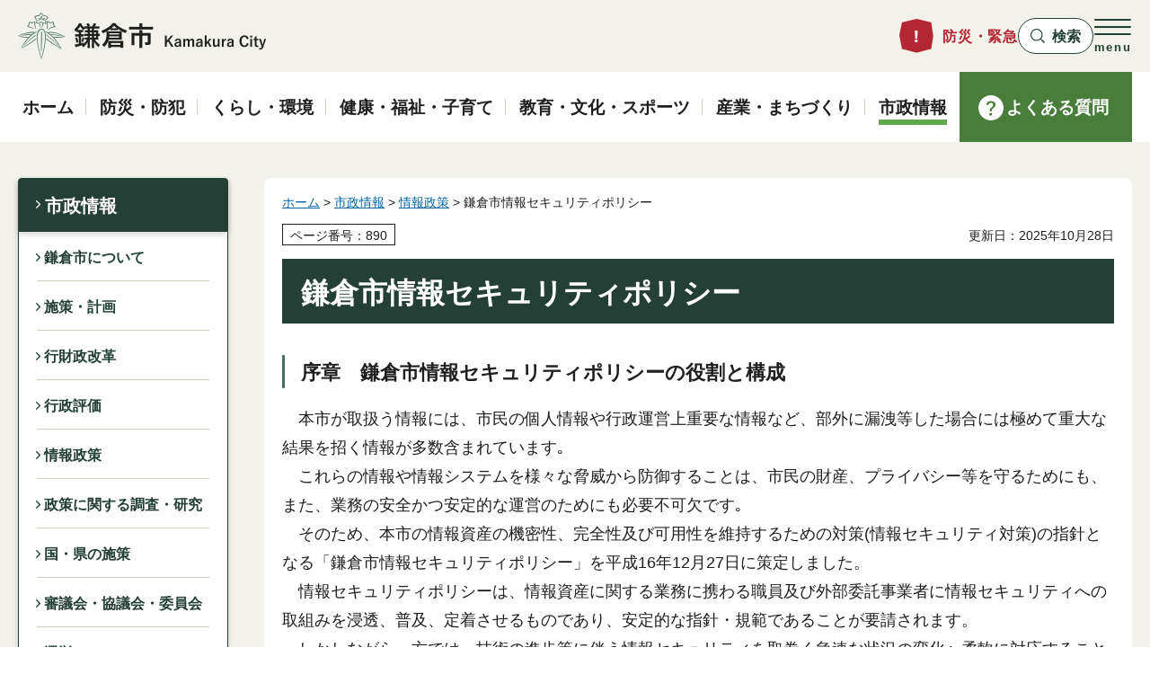

--- FILE ---
content_type: text/html
request_url: https://www.city.kamakura.kanagawa.jp/j-suishin/sec/top.html
body_size: 10795
content:
<?xml version="1.0" encoding="utf-8"?>
<!DOCTYPE html PUBLIC "-//W3C//DTD XHTML 1.0 Transitional//EN" "http://www.w3.org/TR/xhtml1/DTD/xhtml1-transitional.dtd">
<html xmlns="http://www.w3.org/1999/xhtml" lang="ja" xml:lang="ja">
<head>
<meta http-equiv="Content-Type" content="text/html; charset=utf-8" />
<meta http-equiv="Content-Style-Type" content="text/css" />
<meta http-equiv="Content-Script-Type" content="text/javascript" />

<title>鎌倉市／鎌倉市情報セキュリティポリシー</title>

<meta property="og:title" content="鎌倉市情報セキュリティポリシー" />
<meta property="og:type" content="article" />
<meta property="og:description" content="" />
<meta property="og:url" content="https://www.city.kamakura.kanagawa.jp/j-suishin/sec/top.html" />
<meta property="og:image" content="https://www.city.kamakura.kanagawa.jp/shared/site_rn/images/sns/logo.png" />
<meta property="og:site_name" content="鎌倉市" />
<meta property="og:locale" content="ja_JP" />
<meta name="page_id" content="890" />
<meta name="author" content="鎌倉市" />
<meta name="viewport" content="width=device-width, maximum-scale=3.0" />
<meta name="format-detection" content="telephone=no" />
<link href="/shared/site_rn/style/default.css" rel="stylesheet" type="text/css" media="all" />
<link href="/shared/site_rn/style/layout.css" rel="stylesheet" type="text/css" media="all" />
<link href="/shared/templates/free_rn/style/edit.css" rel="stylesheet" type="text/css" media="all" />
<link href="/shared/site_rn/style/tablet.css" rel="stylesheet" media="only screen and (min-width : 801px) and (max-width : 1240px)" type="text/css" class="mc_css" />
<link href="/shared/templates/free_rn/style/edit_tb.css" rel="stylesheet" media="only screen and (min-width : 801px) and (max-width : 1240px)" type="text/css" class="mc_css" />
<link href="/shared/site_rn/style/smartphone.css" rel="stylesheet" media="only screen and (max-width : 800px)" type="text/css" class="mc_css" />
<link href="/shared/templates/free_rn/style/edit_sp.css" rel="stylesheet" media="only screen and (max-width : 800px)" type="text/css" class="mc_css" />
<link href="/shared/site_rn/images/favicon/favicon.ico" rel="icon" />
<link href="/shared/site_rn/images/favicon/apple-touch-icon-precomposed.png" rel="apple-touch-icon-precomposed" />
<script type="text/javascript" src="/shared/site_rn/js/jquery.js"></script>
<script type="text/javascript" src="/shared/site_rn/js/setting.js"></script>
<script type="text/javascript" src="/shared/site_rn/js/readspeaker.js"></script>
<script type="text/javascript" src="/shared/site_rn/js/ga.js"></script>



</head>
<body class="format_free no_javascript">
<script type="text/javascript" src="/shared/site_rn/js/init.js"></script>
<div id="tmp_wrapper">
<noscript>
<p>このサイトではJavaScriptを使用したコンテンツ・機能を提供しています。JavaScriptを有効にするとご利用いただけます。</p>
</noscript>
<p><a href="#tmp_honbun" class="skip">本文へスキップします。</a></p>

<div id="tmp_header">
<div class="container">
<div class="header_inner">
<div id="tmp_hlogo">
<p><a href="/index.html"><span>鎌倉市</span></a></p>
</div>
<div id="tmp_hnavi_s">
<ul>
	<li id="tmp_hnavi_lmenu"><a href="/bousai-kinkyu.html"><span>防災・緊急</span></a></li>
	<li id="tmp_hnavi_mmenu"><a href="javascript:void(0)"><span>検索</span></a>
	<div id="tmp_sma_mmenu" class="wrap_sma_sch">
	<div class="container">
	<div class="search_filter_wrap">&nbsp;</div>
	<p class="close_btn"><a href="javascript:void(0);"><span>閉じる</span></a></p>
	</div>
	</div>
	</li>
	<li id="tmp_hnavi_rmenu"><a href="javascript:void(0)"><span lang="en">menu</span></a>
	<div id="tmp_sma_rmenu" class="wrap_sma_sch">
	<div class="container">
	<p lang="en" class="menu_ttl">Menu</p>
	<div class="sma_rmenu_cnt">
	<div class="rmenu_inner">
	<div class="memu_language">
	<p lang="en" class="menu_head">Language：</p>
	<olang>
	<ul class="language_list">
		<li><a href="https://www15.j-server.com/LUCKAMAKUR/ns/w3/jaen/https://www.city.kamakura.kanagawa.jp/j-suishin/sec/top.html" lang="en">English</a></li>
		<li><a href="https://www15.j-server.com/LUCKAMAKUR/ns/w3/jazh/https://www.city.kamakura.kanagawa.jp/j-suishin/sec/top.html" lang="zh-CN">简体中文</a></li>
		<li><a href="https://www15.j-server.com/LUCKAMAKUR/ns/w3/jako/https://www.city.kamakura.kanagawa.jp/j-suishin/sec/top.html" lang="ko">한글어</a></li>
		<li><a href="https://www.city.kamakura.kanagawa.jp/j-suishin/sec/top.html">日本語</a></li>
	</ul>
	</olang></div>
	<div id="tmp_means">
	<div class="memu_means_cnt">
	<div class="speaker_box">
	<p class="menu_head">音声読み上げ：</p>
	<p class="speaker_func"><a accesskey="L" href="//app-eas.readspeaker.com/cgi-bin/rsent?customerid=7874&amp;lang=ja_jp&amp;readid=tmp_contents,tmp_update&amp;url=" onclick="readpage(this.href, 'xp1'); return false;" rel="nofollow" class="rs_href">読み上げ</a></p>
	</div>
	<div id="tmp_color" class="setting_color changestyle_area">
	<p class="color_ttl">色合い：</p>
	<ul class="list_color">
		<li><a href="javascript:void(0);" id="tmp_color_black" title="黒地に黄色" class="changestyle">黒色</a></li>
		<li><a href="javascript:void(0);" id="tmp_color_yellow" title="黄色地に黒" class="changestyle">黄色</a></li>
		<li><a href="javascript:void(0);" id="tmp_color_blue" title="青地に黄色" class="changestyle">紺色</a></li>
		<li><a href="javascript:void(0);" id="tmp_color_default" title="標準" class="changestyle">標準</a></li>
	</ul>
	</div>
	<div id="tmp_fsize" class="setting_fontsize changestyle_area">
	<p class="fontsize_ttl">文字サイズ：</p>
	<ul class="list_fontsize">
		<li><a href="javascript:void(0);" class="text_size_up">拡大</a></li>
		<li><a href="javascript:void(0);" id="tmp_fsize_default" class="text_size_normal">標準</a></li>
	</ul>
	</div>
	</div>
	</div>
	</div>
	</div>
	<p class="close_btn"><a href="javascript:void(0);"><span>閉じる</span></a></p>
	</div>
	</div>
	</li>
</ul>
</div>
</div>
</div>
</div>


<div id="tmp_gnavi">
<div class="container">
<div class="gnavi">
<ul>
	<li class="glist1"><a href="/index.html"><span>ホーム</span></a></li>
	<li class="glist2"><a href="/bousai/index.html"><span>防災・防犯</span></a></li>
	<li class="glist3"><a href="/kurashi/index.html"><span>くらし・環境</span></a></li>
	<li class="glist4"><a href="/kenkou/index.html"><span>健康・福祉・子育て</span></a></li>
	<li class="glist5"><a href="/kyouiku/index.html"><span>教育・文化・スポーツ</span></a></li>
	<li class="glist6"><a href="/sangyou_machi/index.html"><span>産業・まちづくり</span></a></li>
	<li class="glist7"><a href="/shisei/index.html"><span>市政情報</span></a></li>
</ul>
<p class="faq_link"><a href="/qa/index.html"><span>よくある質問</span></a></p>
</div>
</div>
</div>

<div id="tmp_wrap_main" class="column_lnavi">
<div class="container">
<div id="tmp_main">
<div class="wrap_col_lft_navi">
<div class="col_lft_navi">

<div id="tmp_lnavi">
<div id="tmp_lnavi_ttl">
<p><a href="/shisei/index.html">市政情報</a></p>
</div>
<div id="tmp_lnavi_cnt">
<ul>
	<li><a href="/shisei/about_kamakura/index.html">鎌倉市について</a></li>
	<li><a href="/shisei/shisaku/index.html">施策・計画</a></li>
	<li><a href="/shisei/gyouseikaikaku/index.html">行財政改革</a></li>
	<li><a href="/shisei/gyouseihyouka/index.html">行政評価</a></li>
	<li><a href="/shisei/jouhouseisaku/index.html">情報政策</a></li>
	<li><a href="/shisei/chousakenkyu/index.html">政策に関する調査・研究</a></li>
	<li><a href="/shisei/shisaku/index_02.html">国・県の施策</a></li>
	<li><a href="/shisei/shingikai/index.html">審議会・協議会・委員会</a></li>
	<li><a href="/shisei/senkyo/index.html">選挙</a></li>
	<li><a href="/shisei/gikai/index.html">議会</a></li>
	<li><a href="/shisei/boshuu/index.html">募集</a></li>
	<li><a href="/shisei/kouhou/index.html">広報</a></li>
	<li><a href="/shisei/kouchou/index.html">広聴</a></li>
	<li><a href="/shisei/yosan/index.html">予算・財政</a></li>
	<li><a href="/shisei/kansa/index.html">監査</a></li>
	<li><a href="/shisei/nyuusatsu/index.html">入札・契約</a></li>
	<li><a href="/shisei/jouhoukoukai/index.html">情報公開・オープンデータ</a></li>
	<li><a href="/shisei/kokuji/index.html">告示・公告</a></li>
	<li><a href="/shisei/kifu/index.html">寄付</a></li>
	<li><a href="/shisei/kouen/index.html">後援・表彰・式典</a></li>
	<li><a href="/shisei/jinji/index.html">人事・給与</a></li>
	<li><a href="/gyousei/shinseisho/index.html">申請書等ダウンロードサービス</a></li>
</ul>
</div>
</div>

</div>
</div>
<div class="wrap_col_main">
<div class="col_main">
<div id="tmp_wrap_contents">
<div id="tmp_pankuzu">
<p><a href="/index.html">ホーム</a> &gt; <a href="/shisei/index.html">市政情報</a> &gt; <a href="/shisei/jouhouseisaku/index.html">情報政策</a> &gt; 鎌倉市情報セキュリティポリシー</p>
</div>
<div id="tmp_wrap_custom_update">
<div id="tmp_custom_update">

<p id="tmp_pageid">ページ番号：890</p>
<p id="tmp_update">更新日：2025年10月28日</p>

</div>
</div>
<p id="tmp_honbun" class="skip">ここから本文です。</p>
<div id="xp1" class="rs_preserve rs_skip rs_splitbutton rs_addtools rs_exp"></div>
<div id="tmp_contents">
<h1>鎌倉市情報セキュリティポリシー</h1>
<h4>序章　鎌倉市情報セキュリティポリシーの役割と構成</h4>
<p>　本市が取扱う情報には、市民の個人情報や行政運営上重要な情報など、部外に漏洩等した場合には極めて重大な結果を招く情報が多数含まれています｡<br />
　これらの情報や情報システムを様々な脅威から防御することは、市民の財産、プライバシー等を守るためにも、また、業務の安全かつ安定的な運営のためにも必要不可欠です｡<br />
　そのため、本市の情報資産の機密性、完全性及び可用性を維持するための対策(情報セキュリティ対策)の指針となる「鎌倉市情報セキュリティポリシー」を平成16年12月27日に策定しました。<br />
　情報セキュリティポリシーは、情報資産に関する業務に携わる職員及び外部委託事業者に情報セキュリティへの取組みを浸透、普及、定着させるものであり、安定的な指針・規範であることが要請されます。<br />
　しかしながら一方では、技術の進歩等に伴う情報セキュリティを取巻く急速な状況の変化へ柔軟に対応することも必要です。<br />
　このようなことから、情報セキュリティポリシーを一定の普遍性を備えた部分である「基本方針」と情報資産を取巻く状況の変化に柔軟に対応する部分である「対策基準」とにより構成されています。<br />
　なお、情報セキュリティポリシーは、一般的な基準を定めているため、個別の情報システムを運用している課等においては、そのシステムの運用に即した個別の情報セキュリティ実施手順を策定して、適正な管理に努めるものとします。</p>
<table border="1" width="96%">
	<tbody>
		<tr>
			<td style="TEXT-ALIGN: center">分類</td>
			<td style="TEXT-ALIGN: center">文書名</td>
			<td colspan="2" style="TEXT-ALIGN: center">内容</td>
		</tr>
		<tr>
			<td rowspan="2">情報セキュリティポリシー</td>
			<td rowspan="2">鎌倉市情報セキュリティポリシー</td>
			<td>情報セキュリティ基本方針</td>
			<td>情報セキュリティ対策に関する基本的な方針</td>
		</tr>
		<tr>
			<td>情報セキュリティ対策基準</td>
			<td>情報セキュリティ基本方針に基づき定める情報システム等に共通の情報セキュリティ対策の基準</td>
		</tr>
		<tr>
			<td>情報セキュリティ実施手順</td>
			<td>鎌倉市○○システム情報セキュリティ実施手順等</td>
			<td colspan="2">情報セキュリティポリシーに基づいて、システム管理者が情報システム等ごとに定める具体的な実施手順</td>
		</tr>
	</tbody>
</table>
<p>&nbsp;</p>
<h4>第1章　鎌倉市情報セキュリティ基本方針</h4>
<p>　<strong>１　目的</strong><br />
　　　本基本方針は、本市が保有する情報資産の機密性、完全性及び可用性を維持するため、本市が実施する<br />
　　情報セキュリティ対策について基本的な事項を定めることを目的とする。</p>
<p>　<strong>２　定義</strong><br />
　　(1)　ネットワーク<br />
　　　　コンピュータ等を相互に接続するための通信網、その構成機器（ハードウェア及びソフトウェア）を<br />
　　　いう。<br />
　　(2)　情報システム<br />
　　　　コンピュータ、ネットワーク及び電磁的記録媒体で構成され、情報処理を行う仕組みをいう。<br />
　　(3)　情報セキュリティ<br />
　　　　情報資産の機密性、完全性及び可用性を維持することをいう。<br />
　　(4)　情報セキュリティポリシー<br />
　　　　本基本方針及び情報セキュリティ対策基準をいう。<br />
　　(5)　機密性<br />
　　　　情報にアクセスすることを認められた者だけが、情報にアクセスできる状態を確保することをいう。<br />
　　(6)　完全性<br />
　　　　情報が破壊、改ざん又は消去されていない状態を確保することをいう。<br />
　　(7)　可用性<br />
　　　　情報にアクセスすることを認められた者が、必要なときに中断されることなく、情報にアクセスでき<br />
　　　る状態を確保することをいう。<br />
　　(8)　マイナンバー利用事務系（個人番号利用事務系）<br />
　　　　個人番号利用事務（社会保障、地方税若しくは防災に関する事務）又は戸籍事務等に関わる情報シス<br />
　　　テム及びデータをいう。<br />
　　(9)　ＬＧＷＡＮ接続系<br />
　　　　ＬＧＷＡＮに接続された情報システム及びその情報システムで取り扱うデータをいう（マイナンバー<br />
　　　利用事務系を除く。）。<br />
　(10)　インターネット接続系<br />
　　　　インターネットメール、ホームページ管理システム等に関わるインターネットに接続された情報シス<br />
　　　テム及びその情報システムで取り扱うデータをいう。<br />
　(11)　通信経路の分割<br />
　　　　ＬＧＷＡＮ接続系とインターネット接続系の両環境間の通信環境を分離した上で、安全が確保された<br />
　　　通信だけを許可できるようにすることをいう。<br />
　(12)　無害化通信<br />
　　　　インターネットメール本文のテキスト化や端末への画面転送等により、コンピュータウイルス等の不<br />
　　　正プログラムの付着が無い等、安全が確保された通信をいう。</p>
<p>　<strong>３　対象とする脅威</strong><br />
　　　情報資産に対する脅威として、以下の脅威を想定し、情報セキュリティ対策を実施する。<br />
　　(1)　不正アクセス、ウイルス攻撃、サービス不能攻撃等のサイバー攻撃や部外者の侵入等の意図的な要因<br />
　　　による情報資産の漏えい・破壊・改ざん・消去、重要情報の詐取、内部不正等<br />
　　(2)　情報資産の無断持ち出し、無許可ソフトウェアの使用等の規定違反、設計・開発の不備、プログラム<br />
　　　上の欠陥、操作・設定ミス、メンテナンス不備、内部・外部監査機能の不備、委託管理の不備、マネジ<br />
　　　メントの欠陥、機器故障等の非意図的要因による情報資産の漏えい・破壊・消去等<br />
　　(3)　地震、落雷、火災等の災害によるサービス及び業務の停止等<br />
　　(4)　大規模・広範囲にわたる疾病による要員不足に伴うシステム運用の機能不全等<br />
　　(5)　電力供給の途絶、通信の途絶、水道供給の途絶等のインフラの障害からの波及等</p>
<p>　<strong>４　適用範囲</strong><br />
　　(1)　行政機関の範囲<br />
　　　　本基本方針が適用される行政機関は、市長、行政委員会（ただし、教育委員会にあっては小・中学校<br />
　　　を除く。）、議会事務局及び消防本部とする。<br />
　　(2)　情報資産の範囲<br />
　　　　本基本方針が対象とする情報資産は、次のとおりとする。<br />
　　　ア　ネットワーク及び情報システム並びにこれらに関する設備及び電磁的記録媒体<br />
　　　イ　ネットワーク及び情報システムで取り扱う情報（これらを印刷した文書を含む。）。<br />
　　　ウ　情報システムの仕様書及びネットワーク図等のシステム関連文書</p>
<p>　<strong>５　職員等の遵守義務</strong><br />
　　　職員（任期の定めのない常勤職員、再任用職員及び任期付職員）、臨時的任用職員、非常勤特別職職員<br />
　　及び会計年度任用職員（以下「職員等」という。）は、情報セキュリティの重要性について共通の認識<br />
　　を持ち、業務の遂行に当たって情報セキュリティポリシー及び情報セキュリティ実施手順を遵守しなけ<br />
　　ればならない。</p>
<p>　<strong>６　情報セキュリティ対策</strong><br />
　　　上記３の脅威から情報資産を保護するために、以下の情報セキュリティ対策を講じる。<br />
　　(1)　組織体制<br />
　　　　本市の情報資産について、情報セキュリティ対策を推進する全庁的な組織体制を確立する。<br />
　　(2)　情報資産の分類と管理<br />
　　　　本市の保有する情報資産を機密性、完全性及び可用性に応じて分類し、当該分類に基づき情報セキュ<br />
　　　リティ対策を行う。<br />
　　(3)　情報システム全体の強靭性の向上<br />
　　　　情報セキュリティの強化を目的とし、業務の効率性・利便性の観点を踏まえ、情報システム全体に<br />
　　　対し、次の三段階の対策を講じる。<br />
　　　ア　マイナンバー利用事務系においては、原則として、他の領域との通信をできないようにした上で、<br />
　　　　端末からの情報持ち出し不可設定や端末への多要素認証の導入等により、住民情報の流出を防ぐ。<br />
　　　イ　ＬＧＷＡＮ接続系においては、ＬＧＷＡＮと接続する業務用システムと、インターネット接続系の<br />
　　　　情報システムとの通信経路を分割する。なお、両システム間で通信する場合には、無害化通信を行<br />
　　　　う。<br />
　　　ウ　インターネット接続系においては、不正通信の監視機能の強化等の高度な情報セキュリティ対策を<br />
　　　　行う。高度な情報セキュリティ対策として、都道府県及び市区町村のインターネットとの通信を集約<br />
　　　　した上で、自治体情報セキュリティクラウドの導入等を行う。<br />
　　(4)　物理的セキュリティ<br />
　　　　サーバ、情報システム室、通信回線及び職員等のパソコン等の管理について、物理的な対策を講じ<br />
　　　る。<br />
　　(5)　人的セキュリティ<br />
　　　　情報セキュリティに関し、職員等が遵守すべき事項を定めるとともに、十分な教育及び啓発を行う等<br />
　　　の人的な対策を講じる。<br />
　　(6)　技術的セキュリティ<br />
　　　　コンピュータ等の管理、アクセス制御、不正プログラム対策、不正アクセス対策等の技術的対策を講<br />
　　　じる。<br />
　　(7)　運用<br />
　　　　情報システムの監視、情報セキュリティポリシーの遵守状況の確認、業務委託を行う際のセキュリテ<br />
　　　ィ確保等、情報セキュリティポリシーの運用面の対策を講じるものとする。また、情報資産に対するセ<br />
　　　キュリティ侵害が発生した場合等に迅速かつ適切に対応するため、緊急時対応計画を策定する。<br />
　　(8)　業務委託と外部サービス（クラウドサービス）の利用<br />
　　　　業務委託を行う場合には、委託事業者を選定し、情報セキュリティ要件を明記した契約を締結し、委<br />
　　　託事業者において必要なセキュリティ対策が確保されていることを確認し、必要に応じて契約に基づき<br />
　　　措置を講じる。<br />
　　　　外部サービス（クラウドサービス）を利用する場合には、利用にかかる規定を整備し対策を講じる。<br />
　　　　ソーシャルメディアサービスを利用する場合には、ソーシャルメディアサービスの運用手順を定め、<br />
　　　ソーシャルメディアサービスで発信できる情報を規定し、利用するソーシャルメディアサービスごとの<br />
　　　責任者を定める。<br />
　　(9)　評価・見直し<br />
　　　　情報セキュリティポリシーの遵守状況を検証するため、定期的又は必要に応じて情報セキュリティ監<br />
　　　査及び自己点検を実施し、運用改善を行い、情報セキュリティの向上を図る。情報セキュリティポリシ<br />
　　　ーの見直しが必要な場合は、適宜情報セキュリティポリシーの見直しを行う。</p>
<p>　<strong>７　情報セキュリティ監査及び自己点検の実施</strong><br />
　　　情報セキュリティポリシーの遵守状況を検証するため、定期的又は必要に応じて情報セキュリティ監査<br />
　　及び自己点検を実施する。</p>
<p>　<strong>８　情報セキュリティポリシーの見直し</strong><br />
　　　情報セキュリティ監査及び自己点検の結果、情報セキュリティポリシーの見直しが必要となった場合及<br />
　　び情報セキュリティに関する状況の変化に対応するため新たに対策が必要になった場合には、保有する情<br />
　　報及び利用する情報システムに係る脅威の発生の可能性及び発生時の損失等を分析し、リスクを検討した<br />
　　うえで、情報セキュリティポリシーを見直す。</p>
<p>　<strong>９　情報セキュリティ対策基準の策定</strong><br />
　　　上記６、７及び８に規定する対策等を実施するために、具体的な遵守事項及び判断基準等を定める情報<br />
　　セキュリティ対策基準を策定する。</p>
<p>　<strong>10　情報セキュリティ実施手順の策定</strong><br />
　　　情報セキュリティ対策基準に基づき、情報セキュリティ対策を実施するための具体的な手順を定めた情<br />
　　報セキュリティ実施手順を策定するものとする。<br />
　　　なお、情報セキュリティ実施手順は、公にすることにより本市の行政運営に重大な支障を及ぼすおそれ<br />
　　があることから非公開とする。</p>
<p>　　平成23年６月８日全部改定<br />
　　平成25年１月31日改定<br />
　　平成26年11月28日改定<br />
　　平成28年３月４日改定<br />
　　平成30年３月30日改定<br />
　　平成31年４月18日改定<br />
　　令和２年３月27日改定<br />
　　令和３年４月20日改定<br />
　　令和４年12月１日改定<br />
　　令和７年10月９日改定</p>

</div>
<div id="tmp_inquiry">
<div id="tmp_inquiry_ttl">
<h2>お問い合わせ</h2>
</div>
<div id="tmp_inquiry_cnt">
<div class="inquiry_parts">
<p>
所属課室：共生共創部デジタル戦略課ICT基盤整備担当</p>
<p>鎌倉市御成町18-10&nbsp;本庁舎2階</p>
<p>電話番号：0467-23-3000</p>
</div>
</div>
</div>


</div>
</div>
</div>
</div>
</div>
</div>

<div id="tmp_footer">
<div class="footer_fnavi">
<div class="container">
<ul class="fnavi">
	<li><a href="/kouhou/menseki.html">ホームページについて</a></li>
	<li><a href="/kouhou/copyright.html">著作権・免責事項</a></li>
	<li><a href="/kouhou/web_accessibility.html">ウェブアクセシビリティに関する基本方針</a></li>
	<li><a href="/sitemap.html">サイトマップ</a></li>
</ul>
</div>
</div>
<div class="footer_main">
<div class="container">
<div class="footer_inner">
<div class="footer_cnt">
<p class="logo"><span>鎌倉市役所</span></p>
<address>
<p>法人番号：3000020142042</p>
<p>〒248-8686 鎌倉市御成町18-10</p>
<p>電話番号：0467-23-3000（代表） ファクス番号：0467-23-8700</p>
<p>開庁日時：平日8時30分から17時00分まで（12月29日から1月3日は閉庁）</p>
</address>
</div>
<div class="footer_link">
<ul>
	<li><a href="/otoiawase/index.html">お問い合わせ</a></li>
	<li><a href="/shisei/madoguchiannai/index.html">窓口案内</a></li>
	<li><a href="/shisei/choushaannai/floor.html">フロアガイド</a></li>
</ul>
</div>
</div>
</div>
</div>
<div class="pnavi_footer">
<div class="container">
<div class="pnavi">
<p class="ptop"><a href="#tmp_header" lang="en">TOP</a></p>
</div>
</div>
</div>
<div class="footer_copyright">
<p lang="en" class="copyright">Copyright(C) Kamakura City All Rights Reserved.</p>
</div>
</div>

</div>
<script type="text/javascript" src="/shared/site_rn/js/function.js"></script>
<script type="text/javascript" src="/shared/site_rn/js/main.js"></script>
</body>
</html>


--- FILE ---
content_type: text/html
request_url: https://www.city.kamakura.kanagawa.jp/index.html
body_size: 9536
content:
<?xml version="1.0" encoding="utf-8"?>
<!DOCTYPE html PUBLIC "-//W3C//DTD XHTML 1.0 Transitional//EN" "http://www.w3.org/TR/xhtml1/DTD/xhtml1-transitional.dtd">
<html xmlns="http://www.w3.org/1999/xhtml" lang="ja" xml:lang="ja">
<head>
<meta http-equiv="Content-Type" content="text/html; charset=utf-8" />
<meta http-equiv="Content-Style-Type" content="text/css" />
<meta http-equiv="Content-Script-Type" content="text/javascript" />

<title>鎌倉市／ホーム</title>
<meta name="keywords" content="鎌倉市役所,鎌倉市,鎌倉,かまくら,kamakura,世界遺産" />
<meta name="description" content="神奈川県鎌倉市役所のホームページです。鎌倉市からの情報を発信していきます。" />

<meta property="og:title" content="ホーム" />
<meta property="og:type" content="website" />
<meta property="og:description" content="神奈川県鎌倉市役所のホームページです。鎌倉市からの情報を発信していきます。" />
<meta property="og:url" content="https://www.city.kamakura.kanagawa.jp/index.html" />
<meta property="og:image" content="https://www.city.kamakura.kanagawa.jp/shared/site_rn/images/sns/logo.png" />
<meta property="og:site_name" content="鎌倉市" />
<meta property="og:locale" content="ja_JP" />
<meta name="page_id" content="1" />
<meta name="author" content="鎌倉市" />
<meta name="viewport" content="width=device-width, maximum-scale=3.0" />
<meta name="format-detection" content="telephone=no" />
<link href="/shared/site_rn/style/default.css" rel="stylesheet" type="text/css" media="all" />
<link href="/shared/site_rn/style/layout.css" rel="stylesheet" type="text/css" media="all" />
<link href="/shared/templates/top_rn2025/style/edit.css" rel="stylesheet" type="text/css" media="all" />
<link href="/shared/site_rn/style/tablet.css" rel="stylesheet" media="only screen and (min-width : 801px) and (max-width : 1240px)" type="text/css" class="mc_css" />
<link href="/shared/templates/top_rn2025/style/edit_tb.css" rel="stylesheet" media="only screen and (min-width : 801px) and (max-width : 1240px)" type="text/css" class="mc_css" />
<link href="/shared/site_rn/style/smartphone.css" rel="stylesheet" media="only screen and (max-width : 800px)" type="text/css" class="mc_css" />
<link href="/shared/templates/top_rn2025/style/edit_sp.css" rel="stylesheet" media="only screen and (max-width : 800px)" type="text/css" class="mc_css" />
<link href="/shared/site_rn/images/favicon/favicon.ico" rel="icon" />
<link href="/shared/site_rn/images/favicon/apple-touch-icon-precomposed.png" rel="apple-touch-icon-precomposed" />
<script type="text/javascript" src="/shared/site_rn/js/jquery.js"></script>
<script type="text/javascript" src="/shared/site_rn/js/setting.js"></script>
<script type="text/javascript" src="/shared/site_rn/js/readspeaker.js"></script>
<script type="text/javascript" src="/shared/site_rn/js/ga.js"></script>
</head>
<body class="format_top no_javascript">
<script type="text/javascript" src="/shared/site_rn/js/init.js"></script>
<div id="tmp_wrapper">
<noscript>
<p>このサイトではJavaScriptを使用したコンテンツ・機能を提供しています。JavaScriptを有効にするとご利用いただけます。</p>
</noscript>
<p><a href="#tmp_honbun" class="skip">本文へスキップします。</a></p>

<div id="tmp_header">
<div class="container">
<div class="header_inner">
<div id="tmp_hlogo">
<h1><span>鎌倉市</span></h1>
</div>
<div id="tmp_hnavi_s">
<ul>
	<li id="tmp_hnavi_lmenu"><a href="/bousai-kinkyu.html"><span>防災・緊急</span></a></li>
	<li id="tmp_hnavi_mmenu"><a href="javascript:void(0)"><span>検索</span></a>
	<div id="tmp_sma_mmenu" class="wrap_sma_sch">
	<div class="container">
	<div class="search_filter_wrap">&nbsp;</div>
	<p class="close_btn"><a href="javascript:void(0);"><span>閉じる</span></a></p>
	</div>
	</div>
	</li>
	<li id="tmp_hnavi_rmenu"><a href="javascript:void(0)"><span lang="en">menu</span></a>
	<div id="tmp_sma_rmenu" class="wrap_sma_sch">
	<div class="container">
	<p lang="en" class="menu_ttl">Menu</p>
	<div class="sma_rmenu_cnt">
	<div class="rmenu_inner">
	<div class="memu_language">
	<p lang="en" class="menu_head">Language：</p>
	<olang>
	<ul class="language_list">
		<li><a href="https://www15.j-server.com/LUCKAMAKUR/ns/w3/jaen/https://www.city.kamakura.kanagawa.jp/index.html" lang="en">English</a></li>
		<li><a href="https://www15.j-server.com/LUCKAMAKUR/ns/w3/jazh/https://www.city.kamakura.kanagawa.jp/index.html" lang="zh-CN">简体中文</a></li>
		<li><a href="https://www15.j-server.com/LUCKAMAKUR/ns/w3/jako/https://www.city.kamakura.kanagawa.jp/index.html" lang="ko">한글어</a></li>
		<li><a href="https://www.city.kamakura.kanagawa.jp/index.html">日本語</a></li>
	</ul>
	</olang></div>
	<div id="tmp_means">
	<div class="memu_means_cnt">
	<div class="speaker_box">
	<p class="menu_head">音声読み上げ：</p>
	<p class="speaker_func"><a accesskey="L" href="//app-eas.readspeaker.com/cgi-bin/rsent?customerid=7874&amp;lang=ja_jp&amp;readid=tmp_main&amp;url=" onclick="readpage(this.href, 'xp1'); return false;" rel="nofollow" class="rs_href">読み上げ</a></p>
	</div>
	<div id="tmp_color" class="setting_color changestyle_area">
	<p class="color_ttl">色合い：</p>
	<ul class="list_color">
		<li><a href="javascript:void(0);" id="tmp_color_black" title="黒地に黄色" class="changestyle">黒色</a></li>
		<li><a href="javascript:void(0);" id="tmp_color_yellow" title="黄色地に黒" class="changestyle">黄色</a></li>
		<li><a href="javascript:void(0);" id="tmp_color_blue" title="青地に黄色" class="changestyle">紺色</a></li>
		<li><a href="javascript:void(0);" id="tmp_color_default" title="標準" class="changestyle">標準</a></li>
	</ul>
	</div>
	<div id="tmp_fsize" class="setting_fontsize changestyle_area">
	<p class="fontsize_ttl">文字サイズ：</p>
	<ul class="list_fontsize">
		<li><a href="javascript:void(0);" class="text_size_up">拡大</a></li>
		<li><a href="javascript:void(0);" id="tmp_fsize_default" class="text_size_normal">標準</a></li>
	</ul>
	</div>
	</div>
	</div>
	</div>
	</div>
	<p class="close_btn"><a href="javascript:void(0);"><span>閉じる</span></a></p>
	</div>
	</div>
	</li>
</ul>
</div>
</div>
</div>
</div>


<div id="tmp_gnavi">
<div class="container">
<div class="gnavi">
<ul>
	<li class="glist1"><a href="/index.html"><span>ホーム</span></a></li>
	<li class="glist2"><a href="/bousai/index.html"><span>防災・防犯</span></a></li>
	<li class="glist3"><a href="/kurashi/index.html"><span>くらし・環境</span></a></li>
	<li class="glist4"><a href="/kenkou/index.html"><span>健康・福祉・子育て</span></a></li>
	<li class="glist5"><a href="/kyouiku/index.html"><span>教育・文化・スポーツ</span></a></li>
	<li class="glist6"><a href="/sangyou_machi/index.html"><span>産業・まちづくり</span></a></li>
	<li class="glist7"><a href="/shisei/index.html"><span>市政情報</span></a></li>
</ul>
<p class="faq_link"><a href="/qa/index.html"><span>よくある質問</span></a></p>
</div>
</div>
</div>

<p id="tmp_honbun" class="skip">ここから本文です。</p>
<div id="xp1" class="rs_preserve rs_skip rs_splitbutton rs_addtools rs_exp container"></div>
<div id="tmp_main" class="column_top">


<div class="sec_mainvisual rs_preserve">

<div class="splide">
<div class="splide__track">
<div class="splide__list">
<div class="splide__slide">
<p class="mv_slide_inner">
<a href="/e-asia/closing-ceremony.html">
<span class="mv_slide_img"><span class="detail_img"><img src="/images/eastasia.png" alt="" width="720" height="404" /></span>
</span>
<span class="mv_slide_ttl">募集中・東アジア文化都市閉幕式</span>

</a>

</p>
</div>
<div class="splide__slide">
<p class="mv_slide_inner">
<a href="/gomi/moyasugomikobetsu.html?utm_source=web&amp;utm_medium=main_visual&amp;utm_campaign=r704_kobetu">
<span class="mv_slide_img"><span class="detail_img"><img src="/images/kobetu202504.png" alt="" width="720" height="405" /></span>
</span>
<span class="mv_slide_ttl">市内一部地区で戸別収集が開始</span>

</a>

</p>
</div>
<div class="splide__slide">
<p class="mv_slide_inner">
<a href="/gomi/richiumu.html?utm_source=web&amp;utm_medium=main_visual&amp;utm_campaign=r704_richium">
<span class="mv_slide_img"><span class="detail_img"><img src="/images/gomi202504.png" alt="" width="720" height="405" /></span>
</span>
<span class="mv_slide_ttl">リチウムイオン電池などの収集を開始</span>

</a>

</p>
</div>
</div>
</div>
</div>

</div>



<div class="sec_emergency">
<div class="container">
<div class="emergency_wrapper">
<div class="emergency_info">
<div class="info_head">
<p>重要な<br />お知らせ</p>
</div>
<div class="info_cnt">
<div class="info_main">
<p>現在、情報はありません。</p>
</div>
<ul class="info_links">
<li class="link_simple"><a href="/emergency/index.html">重要なお知らせ一覧</a></li>
<li class="link_rss"><a href="/kinkyu.xml">重要なお知らせRSS</a></li>
</ul>
</div>
</div>
<div id="tmp_emergency_time" class="emergency_blog">
<p>
<a href="/kouhou/izatoiutokini.html">
<span class="blog_ttl">いざというときに<br />（災害の備え）</span>
<span class="blog_img">
<img src="/shared/templates/top_rn2025/images/main/emegency_ic_time.png" width="116" height="116" alt="" />
</span>
</a>
</p>
</div>
<div id="tmp_emergency_weather" class="emergency_blog">
<p>
<a href="https://www.jma.go.jp/bosai/#pattern=default&area_type=class20s&area_code=1420400">
<span class="blog_ttl">防災気象情報<br />（外部リンク）</span>
<span class="blog_img">
<img src="/shared/templates/top_rn2025/images/main/emegency_ic_weather.png" width="116" height="116" alt="" />
</span>
</a>
</p>
</div>
</div>
</div>
</div>


<div class="sec_search">
<div class="container">
<div class="search_box">
<div class="search_box_inner">
<p class="search_ttl"><span>検索</span></p>
<div class="search_cnt">
<div class="search_input_wrap">
<div class="search_input">
<form id="tmp_gsearch" action="/search/result.html" name="tmp_gsearch">
<div class="wrap_sch_box">
<p class="sch_ttl"><label for="tmp_query">サイト内検索</label></p>
<p class="sch_box"><input type="text" size="31" name="q" id="tmp_query" /></p>
</div>
<div class="wrap_sch_box">
<p class="sch_btn">
<input type="submit" name="sa" value="検索" id="tmp_func_sch_btn" />
</p>
<p id="tmp_search_hidden">
<input type="hidden" name="cx" value="000461817014333901215:xdnp4xs9l0s" />
<input type="hidden" name="ie" value="UTF-8" />
<input type="hidden" name="cof" value="FORID:9" />
</p>
</div>
</form>
</div>
<p class="how_search"><a href="/kouhou/kensaku.html">検索の仕方</a></p>
</div>


<div class="search_cate">
<p class="cate_txt">注目ワード :</p>
<ul class="cate_list">
<li><a href="/skenkou/c_vaccine120.html">コロナワクチンの副反応・健康被害</a>
</li>
<li><a href="/shiminzei/zeimokubetsu/kojinnjuuminnzei.html">市・県民税の申告</a>
</li>
<li><a href="/kurashi/mynumber/index.html">マイナンバーカード</a>
</li>
<li><a href="/skenkou/taijyohoshin.html">帯状疱疹</a>
</li>
</ul>
</div>


</div>
</div>
</div>

<div class="search_filter">
<div class="sec_title_icon">
<h2 class="sec_title">目的別に探す</h2>
</div>
<div id="tmp_search_tab" class="search_tabs">

<div class="search_tab_switch tab_citizen">
<p>
<a href="javascript:void(0)">
<span class="switch_wrap">
<span class="switch_ttl">市民</span>
<span class="switch_des">暮らしの情報</span>
</span>
</a>
</p>
</div>
<div class="search_tab_cnt">
<div class="tab_cnt_inner">

<div class="wrap_cnt">

<ul class="search_boxs">
<li class="item">
<a href="/kurashi/gomi/gomi/index.html">
<span class="item_img"><span class="detail_img"><img src="/images/tab01_box_ic01.png" alt="" width="160" height="160" /></span>
</span>
<span class="item_ttl"><span class="item_ttl_inner">ゴミの出し方</span></span>
</a>
</li>
<li class="item">
<a href="/koutsu/koutsujyouhou.html">
<span class="item_img"><span class="detail_img"><img src="/images/tab01_box_ic02.png" alt="" width="160" height="160" /></span>
</span>
<span class="item_ttl"><span class="item_ttl_inner">交通情報</span></span>
</a>
</li>
<li class="item">
<a href="/shiminka/kakuhida.html">
<span class="item_img"><span class="detail_img"><img src="/images/tab01_box_ic03.png" alt="" width="160" height="160" /></span>
</span>
<span class="item_ttl"><span class="item_ttl_inner">各種証明書</span></span>
</a>
</li>
<li class="item">
<a href="/kurashi/zeikin/index.html">
<span class="item_img"><span class="detail_img"><img src="/images/tab01_box_ic04.png" alt="" width="160" height="160" /></span>
</span>
<span class="item_ttl"><span class="item_ttl_inner">税金</span></span>
</a>
</li>
<li class="item">
<a href="/kodomokyoku/top.html">
<span class="item_img"><span class="detail_img"><img src="/images/tab01_box_ic05.png" alt="" width="160" height="160" /></span>
</span>
<span class="item_ttl"><span class="item_ttl_inner">子育て支援</span></span>
</a>
</li>
<li class="item">
<a href="/kenkou/fukushi/shougaisha/index.html">
<span class="item_img"><span class="detail_img"><img src="/images/tab01_box_ic06.png" alt="" width="160" height="160" /></span>
</span>
<span class="item_ttl"><span class="item_ttl_inner">障害者サービス</span></span>
</a>
</li>
<li class="item">
<a href="/kenkou/fukushi/koureisha/index.html">
<span class="item_img"><span class="detail_img"><img src="/images/tab01_box_ic07.png" alt="" width="160" height="160" /></span>
</span>
<span class="item_ttl"><span class="item_ttl_inner">高齢者サービス</span></span>
</a>
</li>
<li class="item">
<a href="/shoukou/omise2006/omise.html">
<span class="item_img"><span class="detail_img"><img src="/images/tab01_box_ic08.png" alt="" width="160" height="160" /></span>
</span>
<span class="item_ttl"><span class="item_ttl_inner">お店紹介</span></span>
</a>
</li>
</ul>

</div>

</div>
</div>


<div class="search_tab_switch tab_outsider">
<p>
<a href="javascript:void(0)">
<span class="switch_wrap">
<span class="switch_ttl">市外の方</span>
<span class="switch_des">引越し・魅力</span>
</span>
</a>
</p>
</div>
<div class="search_tab_cnt">
<div class="tab_cnt_inner">

<div class="wrap_cnt">


<ul class="search_galleries">
<li class="item">
<a href="/kouhou/kamakura_miryoku.html">
<span class="item_img"><span class="detail_img"><img src="/images/tab02_gallery_img01.jpg" alt="" width="390" height="320" /></span>
</span>
<span class="item_ttl"><span class="item_ttl_inner">鎌倉の魅力</span></span>
</a>
</li>
<li class="item">
<a href="/shisei/madoguchiannai/index.html">
<span class="item_img"><span class="detail_img"><img src="/images/tab02_gallery_img02.jpg" alt="" width="390" height="320" /></span>
</span>
<span class="item_ttl"><span class="item_ttl_inner">窓口案内</span></span>
</a>
</li>
</ul>




<ul class="search_boxs">
<li class="item">
<a href="/hikkoshi/index.html">
<span class="item_img"><span class="detail_img"><img src="/images/tab02_box_ic01.png" alt="" width="160" height="160" /></span>
</span>
<span class="item_ttl"><span class="item_ttl_inner">引越し手続き</span></span>
</a>
</li>
<li class="item">
<a href="/kouhou/24benrichou.html">
<span class="item_img"><span class="detail_img"><img src="/images/tab02_box_ic02.png" alt="" width="160" height="160" /></span>
</span>
<span class="item_ttl"><span class="item_ttl_inner">くらしのガイドブック</span></span>
</a>
</li>
<li class="item">
<a href="/kyouiku/kyouiku/shouchuugakkou/index.html">
<span class="item_img"><span class="detail_img"><img src="/images/tab02_box_ic03.png" alt="" width="160" height="160" /></span>
</span>
<span class="item_ttl"><span class="item_ttl_inner">小中学校一覧</span></span>
</a>
</li>
<li class="item">
<a href="/imacs/sodai_shuushuu.html">
<span class="item_img"><span class="detail_img"><img src="/images/tab02_box_ic04.png" alt="" width="160" height="160" /></span>
</span>
<span class="item_ttl"><span class="item_ttl_inner">粗大ごみ</span></span>
</a>
</li>
</ul>


</div>

</div>
</div>


<div class="search_tab_switch tab_business">
<p>
<a href="javascript:void(0)">
<span class="switch_wrap">
<span class="switch_ttl">事業者</span>
<span class="switch_des">入札・募集・産業</span>
</span>
</a>
</p>
</div>
<div class="search_tab_cnt">
<div class="tab_cnt_inner">

<div class="wrap_cnt">


<ul class="search_galleries">
<li class="item">
<a href="/shisei/boshuu/jigyousha/index.html">
<span class="item_img"><span class="detail_img"><img src="/images/tab03_gallery_img01.png" alt="" width="390" height="320" /></span>
</span>
<span class="item_ttl"><span class="item_ttl_inner">事業者募集</span></span>
</a>
</li>
<li class="item">
<a href="/sangyou_machi/sangyoushinkou/index.html#hojokin">
<span class="item_img"><span class="detail_img"><img src="/images/tab03_gallery_img02.png" alt="" width="390" height="320" /></span>
</span>
<span class="item_ttl"><span class="item_ttl_inner">補助金</span></span>
</a>
</li>
</ul>




<ul class="search_boxs">
<li class="item">
<a href="/sangyou_machi/sangyoushinkou/index.html#sougyou">
<span class="item_img"><span class="detail_img"><img src="/images/tab03_box_ic01.png" alt="" width="160" height="160" /></span>
</span>
<span class="item_ttl"><span class="item_ttl_inner">創業支援</span></span>
</a>
</li>
<li class="item">
<a href="https://kamakura-kigyou.com/homes">
<span class="item_img"><span class="detail_img"><img src="/images/tab03_box_ic02.png" alt="" width="160" height="160" /></span>
</span>
<span class="item_ttl"><span class="item_ttl_inner">鎌倉Worker's station</span></span>
</a>
</li>
<li class="item">
<a href="/gomi/zigyo.html">
<span class="item_img"><span class="detail_img"><img src="/images/tab03_box_ic03.png" alt="" width="160" height="160" /></span>
</span>
<span class="item_ttl"><span class="item_ttl_inner">事業系ゴミ</span></span>
</a>
</li>
<li class="item">
<a href="/gyousei/shinseisho/index.html">
<span class="item_img"><span class="detail_img"><img src="/images/tab03_box_ic04.png" alt="" width="160" height="160" /></span>
</span>
<span class="item_ttl"><span class="item_ttl_inner">申請書等</span></span>
</a>
</li>
</ul>


</div>

</div>
</div>


<div class="search_tab_switch tab_toursim">
<p>
<a href="javascript:void(0)">
<span class="switch_wrap">
<span class="switch_ttl">観光・名産</span>
<span class="switch_des">歴史文化<br />名産・寄付</span>
</span>
</a>
</p>
</div>
<div class="search_tab_cnt">
<div class="tab_cnt_inner">

<div class="wrap_cnt">


<ul class="search_galleries">
<li class="item">
<a href="https://www.trip-kamakura.com/">
<span class="item_img"><span class="detail_img"><img src="/images/tab04_gallery_img01.jpg" alt="" width="390" height="320" /></span>
</span>
<span class="item_ttl"><span class="item_ttl_inner">観光ガイド</span></span>
</a>
</li>
<li class="item">
<a href="/rekibun-meisan.html">
<span class="item_img"><span class="detail_img"><img src="/images/tab04_gallery_img02.jpg" alt="" width="390" height="320" /></span>
</span>
<span class="item_ttl"><span class="item_ttl_inner">名産品</span></span>
</a>
</li>
</ul>




<ul class="search_boxs">
<li class="item">
<a href="/kyouiku/bunka/shisetsu/index.html">
<span class="item_img"><span class="detail_img"><img src="/images/tab04_box_ic01.png" alt="" width="160" height="160" /></span>
</span>
<span class="item_ttl"><span class="item_ttl_inner">文化施設</span></span>
</a>
</li>
<li class="item">
<a href="/koutsu/kankyotegata1.html">
<span class="item_img"><span class="detail_img"><img src="/images/tab04_box_ic02.png" alt="" width="160" height="160" /></span>
</span>
<span class="item_ttl"><span class="item_ttl_inner">鎌倉フリー環境手形</span></span>
</a>
</li>
<li class="item">
<a href="/rekibun.html">
<span class="item_img"><span class="detail_img"><img src="/images/tab04_box_ic03.png" alt="" width="160" height="160" /></span>
</span>
<span class="item_ttl"><span class="item_ttl_inner">歴史・文化</span></span>
</a>
</li>
<li class="item">
<a href="/furusato/furusatokifu_index.html">
<span class="item_img"><span class="detail_img"><img src="/images/tab04_box_ic04.png" alt="" width="160" height="160" /></span>
</span>
<span class="item_ttl"><span class="item_ttl_inner">ふるさと寄付</span></span>
</a>
</li>
</ul>


</div>

</div>
</div>

</div>


<ul class="search_btns">
<li class="item">
<a href="/online.html">
<span class="item_img"><span class="detail_img"><img src="/images/icon_wifi.png" alt="" width="80" height="80" /></span>
</span>
<span class="item_ttl">オンライン申請・届出</span>
</a>
</li>
<li class="item">
<a href="/yoyaku_bridge.html">
<span class="item_img"><span class="detail_img"><img src="/images/icon_calendar.png" alt="" width="80" height="80" /></span>
</span>
<span class="item_ttl">施設の利用</span>
</a>
</li>
</ul>


</div>

</div>
</div>

<div class="sec_notice">
<div class="container">
<div class="sec_title_icon">
<h2 class="sec_title">お知らせ</h2>
</div>
<div class="notice_wrap">


<div class="notice_col">
<div id="tmp_notice_featured" class="notice_blog">
<h3 class="notice_blog_ttl">注目情報</h3>

<ul class="notice_blog_list">
<li class="notice_item"><a href="/hoiku/r8hoikuen-nyusyo.html">来年度の保育所等入所申込み</a>
</li>
<li class="notice_item"><a href="/e-asia/asia.html">東アジア文化都市事業</a>
</li>
<li class="notice_item"><a href="/chousya-seibi/index.html">新庁舎整備について</a>
</li>
<li class="notice_item"><a href="/hokennenkin/mainahokenshou.html">マイナ保険証利用登録</a>
</li>
</ul>

</div>
</div>


<div class="notice_col">
<div id="tmp_notice_news" class="notice_blog">
<h3 class="notice_blog_ttl">新着情報</h3>
<ul class="notice_blog_list">
<li class="notice_item">
<a href="/keiki/pubcomme_list.html">
<span class="notice_date">2025年11月29日</span>
<span class="notice_des">意見公募手続（パブリックコメント）の実施状況一覧 <img src="/shared/system/images/icon_new.gif" alt="新着" style="vertical-align:middle;"/></span>
</a>
</li>
<li class="notice_item">
<a href="/gesui/gesuisenryaku.html">
<span class="notice_date">2025年11月29日</span>
<span class="notice_des">鎌倉市公共下水道経営戦略2026（素案）への意見募集 <img src="/shared/system/images/icon_new.gif" alt="新着" style="vertical-align:middle;"/></span>
</a>
</li>
<li class="notice_item">
<a href="/kasen/kamakurashisuiijyoho.html">
<span class="notice_date">2025年11月28日</span>
<span class="notice_des">川の水位情報 <img src="/shared/system/images/icon_new.gif" alt="新着" style="vertical-align:middle;"/></span>
</a>
</li>
<li class="notice_item">
<a href="/kouhou/kamakura/25/251201.html">
<span class="notice_date">2025年11月28日</span>
<span class="notice_des">広報かまくら12月号を発行しました </span>
</a>
</li>
<li class="notice_item">
<a href="/kaigo/07tmiltutilyakukoubo.html">
<span class="notice_date">2025年11月28日</span>
<span class="notice_des">令和７年度（2025年度）鎌倉市地域密着型サービス事業者の募集について </span>
</a>
</li>
</ul>
<ul class="notice_blog_links">
	<li class="link_simple"><a href="/oshirase/index.html">新着情報一覧</a></li>
	<li class="link_rss"><a href="/oshirase/oshirase.xml">新着情報RSS</a></li>
</ul>
</div>
</div>
</div>


<div class="notice_event">
<p><a href="/cgi-bin/event_cal_multi/calendar.cgi">
<span class="show_pc"><span class="detail_img"><img src="/images/event_calendar_pc.jpg" alt="各種講座・教室・イベント情報 今月のイベントをチェックする" width="1236" height="316" /></span>
</span>
<span class="show_tb"><span class="detail_img"><img src="/images/event_calendar_tb.jpg" alt="各種講座・教室・イベント情報 今月のイベントをチェックする" width="1240" height="850" /></span>
</span>
<span class="show_sp"><span class="detail_img"><img src="/images/event_calendar_sp.jpg" alt="各種講座・教室・イベント情報 今月のイベントをチェックする" width="772" height="530" /></span>
</span>
</a></p>
</div>
<p class="link_rss"><a href="/event.xml">イベントRSS</a></p>


</div>
</div>


<div class="sec_about">
<div class="container">
<div class="about_wrapper">
<h2 class="sec_title">鎌倉市について</h2>


<ul class="list_gallery">
<li class="gallery_item">
<a href="/rekibun.html">
<span class="gallery_item_img"><span class="detail_img"><img src="/images/about_img01.jpg" alt="" width="600" height="340" /></span>
</span>
<span class="gallery_item_cnt">
<span class="gallery_item_des">歴史・文化</span>
</span>
</a>
</li>
<li class="gallery_item">
<a href="/kouhou/kamakura_miryoku.html">
<span class="gallery_item_img"><span class="detail_img"><img src="/images/about_img02.jpg" alt="" width="600" height="340" /></span>
</span>
<span class="gallery_item_cnt">
<span class="gallery_item_des">鎌倉の魅力</span>
</span>
</a>
</li>
<li class="gallery_item">
<a href="/shisei/chizujouhou/index.html">
<span class="gallery_item_img"><span class="detail_img"><img src="/images/about_img03.png" alt="" width="596" height="336" /></span>
</span>
<span class="gallery_item_cnt">
<span class="gallery_item_des">地図情報</span>
</span>
</a>
</li>
</ul>




<ul class="list_link">
<li class="link_simple">
<a href="/shisei/gaiyou/index.html">
概要
</a>
</li>
<li class="link_simple">
<a href="/shisei/toukei/jinkou/index.html">
人口
</a>
</li>
<li class="link_simple">
<a href="/shisei/toukei/index.html">
統計
</a>
</li>
<li class="link_simple">
<a href="/soumu/kokuji/documents/reiki.html">
条例・規則・要綱
</a>
</li>
<li class="link_simple">
<a href="/kouhou/shiyakusho_annnai.html">
市役所案内
</a>
</li>
</ul>


</div>
</div>
</div>




<div class="sec_information">
<div class="container">
<div class="info_wrapper">

<div class="info_city">
<h2 class="sec_title">市政情報</h2>


<ul class="list_gallery">
<li class="gallery_item">
<a href="/shisei/shichou/index.html">
<span class="gallery_item_img"><span class="detail_img"><img src="/images/info_city_img01.jpg" alt="松尾崇" width="310" height="310" /></span>
</span>
<span class="gallery_item_cnt">
<span class="gallery_item_des">鎌倉市長</span>
</span>
</a>
</li>
<li class="gallery_item">
<a href="/gikai/index.html">
<span class="gallery_item_img"><span class="detail_img"><img src="/images/info_city_img02.jpg" alt="" width="310" height="310" /></span>
</span>
<span class="gallery_item_cnt">
<span class="gallery_item_des">鎌倉市議会</span>
</span>
</a>
</li>
</ul>


<ul class="list_btn">
<li>
<a href="/kisya/index.html">
記者発表
</a>
</li>
<li>
<a href="/shisei/saiyoujouhou/index.html">
職員募集
</a>
</li>
<li>
<a href="/shisei/soshikiannai/index.html">
組織案内
</a>
</li>
</ul>


<ul class="list_link">
<li class="link_simple">
<a href="/shisei/shisaku/index.html">
施策計画
</a>
</li>
<li class="link_simple">
<a href="/shisei/nyuusatsu/index.html">
入札・契約
</a>
</li>
<li class="link_simple">
<a href="/keiki/pubcomme_list.html">
意見募集
</a>
</li>
<li class="link_simple">
<a href="/shisei/boshuu/bouchou/index.html">
傍聴者募集
</a>
</li>
</ul>


</div>


<div class="info_wrap">


<div class="info_relation">
<p class="relation_img"><span class="detail_img_ver"><img src="/images/20251201.png" alt="広報かまくら令和7年度12月号(No.1434)" width="320" height="485" /></span>
</p>
<div class="relation_cnt">
<h2 class="sec_title">広報かまくら</h2>
<p>毎月1日に発行</p>
<ul class="list_btn">
<li><a href="/shisei/kouhou/kamakura/saisin.html">最新号</a>
</li>
<li><a href="/kouhou/kamakura/backnumber.html">バックナンバー</a>
</li>
</ul>
</div>
</div>




<div class="info_sns">
<ul class="list_sns">
<li class="sns_item">
<a href="/kouhou/socialmedia_list.html">
<span class="sns_icon"><span class="detail_img"><img src="/images/sns_icon_social.png" alt="" width="80" height="80" /></span>
</span>
<span class="sns_des">SNS</span>
</a>
</li>
<li class="sns_item">
<a href="/kouhou/gyouseibangumi.html">
<span class="sns_icon"><span class="detail_img"><img src="/images/sns_icon_ytb.png" alt="" width="80" height="80" /></span>
</span>
<span class="sns_des">市政チャンネル</span>
</a>
</li>
</ul>
</div>


</div>

</div>
</div>
</div>


</div>

<div id="tmp_publicity">
<div class="container">
<div class="publicity_inner">
<div id="tmp_publicity_ttl">
<p><a href="/shisei/koukokuboshuu/boshuuchuu.html"><span>バナー広告に<br />
ついて</span></a></p>
</div>
<div id="tmp_publicity_cnt"><script src="/shared/system/js/common/utility.js" type="text/javascript"></script>
<script src="/shared/system/js/banner/banner_rand_prev.js" type="text/javascript"></script>
<script type="text/javascript">
<!--
document.write('<div id="advert_area_0" class="banner"></div>');
var advert_0 = new KoukokuPublish();
advert_0.LoadData(0,1);
//-->
</script><noscript><p><a href="/banner/1/banner_list_1.html">広告一覧ページへ</a></p></noscript></div>
</div>
</div>
</div>


<div id="tmp_footer">
<div class="footer_fnavi">
<div class="container">
<ul class="fnavi">
	<li><a href="/kouhou/menseki.html">ホームページについて</a></li>
	<li><a href="/kouhou/copyright.html">著作権・免責事項</a></li>
	<li><a href="/kouhou/web_accessibility.html">ウェブアクセシビリティに関する基本方針</a></li>
	<li><a href="/sitemap.html">サイトマップ</a></li>
</ul>
</div>
</div>
<div class="footer_main">
<div class="container">
<div class="footer_inner">
<div class="footer_cnt">
<p class="logo"><span>鎌倉市役所</span></p>
<address>
<p>法人番号：3000020142042</p>
<p>〒248-8686 鎌倉市御成町18-10</p>
<p>電話番号：0467-23-3000（代表） ファクス番号：0467-23-8700</p>
<p>開庁日時：平日8時30分から17時00分まで（12月29日から1月3日は閉庁）</p>
</address>
</div>
<div class="footer_link">
<ul>
	<li><a href="/otoiawase/index.html">お問い合わせ</a></li>
	<li><a href="/shisei/madoguchiannai/index.html">窓口案内</a></li>
	<li><a href="/shisei/choushaannai/floor.html">フロアガイド</a></li>
</ul>
</div>
</div>
</div>
</div>
<div class="pnavi_footer">
<div class="container">
<div class="pnavi">
<p class="ptop"><a href="#tmp_header" lang="en">TOP</a></p>
</div>
</div>
</div>
<div class="footer_copyright">
<p lang="en" class="copyright">Copyright(C) Kamakura City All Rights Reserved.</p>
</div>
</div>

</div>
<script type="text/javascript" src="/shared/site_rn/js/function.js"></script>
<script type="text/javascript" src="/shared/site_rn/js/splide_min.js"></script>
<script type="text/javascript" src="/shared/site_rn/js/main.js"></script>
</body>
</html>


--- FILE ---
content_type: text/css
request_url: https://www.city.kamakura.kanagawa.jp/shared/site_rn/style/layout.css
body_size: 15480
content:
@charset "utf-8";

/* ==================================================
Setting by CMS sheets
================================================== */

body,
input,
select,
textarea {
	font-weight: 500;
	font-family: "游ゴシック", YuGothic, "游ゴシック体", "ヒラギノ角ゴ Pro W3", "メイリオ", sans-serif;
}

/* if "em" is not rendered correctly */
/*
em {
	font-family: "游ゴシック", YuGothic, "游ゴシック体", "ヒラギノ角ゴ Pro W3", "メイリオ", sans-serif; 
}
*/

a:link,
a:active,
a:visited {
	color: #0066AA;
}

a:hover,
a:focus {
	text-decoration:none;
}

body {
	font-size: 112.5%;
	color: #1F1F1F;
}


/* Styles
================================================== */


/* text */

.txt_red {
	color: #B52634;
	/* Setting by CMS sheets */
}

.txt_green {
	color: #456E60;
	/* Setting by CMS sheets */
}

.txt_big {
	font-size: 133.33%;
	/* Setting by CMS sheets */
}

.txt_small {
	font-size: 77.78%;
	/* Setting by CMS sheets */
}


/* bgcolor */

td.bg_red,
th.bg_red {
	color:inherit;
	background-color:#FCDCDC; /* デザインによって変更 */
}

td.bg_pink,
th.bg_pink {
	color:inherit;
	background-color:#FCDCDC; /* デザインによって変更 */
}

td.bg_light_blue,
th.bg_light_blue {
	color:inherit;
	background-color:#D3E8EF; /* デザインによって変更 */
}

td.bg_yellow,
th.bg_yellow {
	color:inherit;
	background-color:#FFFAD5; /* デザインによって変更 */
}

td.bg_gray,
th.bg_gray {
	color:inherit;
	background-color:#E9E9E9; /* デザインによって変更 */
}


/* ▲▲▲▲▲▲▲▲▲▲▲▲▲▲▲▲▲▲▲▲▲▲▲▲▲ */


/* ==================================================
Base-Layout
================================================== */

#tmp_wrapper {
	width: 100%;
    min-width: 1240px;
    margin: 0 auto;
	background-color: #F2F2EA;
	color: inherit;
}

#tmp_wrapper.spmenu_open {
	position: relative;
}

.container:before,
.container:after {
	content: '';
	display: table;
}

.container:after {
	clear: both;
}

.container {
	width: 1240px;
	margin: 0 auto;
}
#tmp_contents {
	padding:0 0 40px;
}
#tmp_contents:after {
	content: '';
	display: table;
	clear: both;
}
/* format カラムのレイアウトのbaseロジック
============================== */
.wrap_col_lft_navi {
	float: left;
	position: relative;
	z-index: 1;
}
.wrap_col_rgt_navi {
	float: right;
}
.column_lnavi .wrap_col_main {
	width: 100%;
	float: right;
}
.column_rnavi .wrap_col_main {
	width: 100%;
	float: left;
}

/* free
============================== */
.format_free .wrap_col_lft_navi {
	width: 234px;
	margin-right: -274px;
}
.format_free .wrap_col_rgt_navi {
	width: 200px;
}
.format_free .column_lnavi .col_main {
	margin-left: 274px;
}
.format_free .column_rnavi .wrap_col_main {
	margin-right: -210px;
}
.format_free .column_rnavi .col_main {
	margin-right: 210px;
}

/* header
================================================== */

#tmp_header {
	position: relative;
	color: #233F36;
	background-color: #F2F2EA;
	padding-top: 5px;
	min-height: 46px;
}
#tmp_header .header_inner{
	display: flex;
	justify-content: space-between;
}
#tmp_hlogo {
	padding-top: 9px;
}

#tmp_hlogo h1,
#tmp_hlogo p {
	display: block;
	width: 278px;
	height: 52px;
	color: inherit;
	background: transparent url(/shared/site_rn/images/header/hlogo.png) no-repeat left top;
	background-size: 278px auto;
}

#tmp_hlogo a {
	display: block;
	width: 278px;
	height: 52px;
}

#tmp_hlogo h1 span,
#tmp_hlogo p span {
	display: block;
	width: 278px;
	height: 52px;
	position: relative;
	z-index: -1;
	overflow: hidden;
}
#tmp_hnavi_s{
	position: static;
	text-align: left;
	display: block;
	padding: 15px 0 4px;
}
#tmp_hnavi_s > ul{
	list-style: none;
	display: flex;
	gap: 0 21px;
}
#tmp_hnavi_s > ul > li{
	min-height: 56px;
}
#tmp_hnavi_s > ul > li > a{
	position: relative;
	text-decoration: none;
	display: inline-block;
	text-align: center;
	font-weight: bold;
	font-size: 88.9%;
	color: #233F36;
	background-color: #F2F2EA;
}
#tmp_hnavi_s > ul > li > a:after{
	content: '';
	position: absolute;
	display: none;
	top: calc(100% - 9px);
	left: 50%;
	width: 14px;
	height: 12px;
	color: inherit;
	background: transparent url(/shared/site_rn/images/header/menu_arrow.png) no-repeat top center;
	background-size: 100% auto;
	transform: translateX(-50%);
}
#tmp_hnavi_s > ul > li#tmp_hnavi_mmenu > a.active:after,
#tmp_hnavi_s > ul > li#tmp_hnavi_rmenu > a.active:after{
	display: block;
}
#tmp_hnavi_s > ul > li > a > span{
	display: inline-block;
	color: inherit;
	background-color: transparent;
	background-repeat: no-repeat;
	background-position: left center;
}
#tmp_hnavi_s > ul > li#tmp_hnavi_lmenu > a{
	color: #B52634;
	letter-spacing: 0.05em;
}
#tmp_hnavi_s > ul > li#tmp_hnavi_lmenu > a > span{
	padding: 10px 0 0 48px;
	min-height: 40px;
	background-image: url(/shared/site_rn/images/header/emergency_icon.png);
	background-size: 38px auto;
}
#tmp_hnavi_s > ul > li#tmp_hnavi_mmenu > a{
	min-width: 84px;
	background-color: #ffffff;
	border: 1px solid #233F36;
	border-radius: 20px;
	padding: 7px 5px 7px 5px;
}
#tmp_hnavi_s > ul > li#tmp_hnavi_mmenu > a > span{
	padding: 2px 0 0 24px;
	min-height: 20px;
	background-image: url(/shared/site_rn/images/header/search_icon.png);
	background-size: 16px auto;
}
#tmp_hnavi_s > ul > li#tmp_hnavi_rmenu > a{
	min-width: 43px;
	font-size: 72.2%;
	letter-spacing: 0.13em;
}
#tmp_hnavi_s > ul > li#tmp_hnavi_rmenu > a > span{
	padding-top: 24px;
	min-width: 41px;
	background-image: url(/shared/site_rn/images/header/menu_icon.png);
	background-position: center 1px;
	background-size: 41px auto;
}
#tmp_hnavi_s > ul > li > a.active,
#tmp_hnavi_s > ul > li#tmp_hnavi_rmenu > a.active{
	font-size: 66.7%;
	padding-bottom: 13px;
}
#tmp_hnavi_s > ul > li#tmp_hnavi_mmenu > a.active{
	padding: 0 5px 12px;
	background-color: #F2F2EA;
	border: none;
}
#tmp_hnavi_s > ul > li > a.active > span{
	background-position: top center;
}
#tmp_hnavi_s > ul > li#tmp_hnavi_mmenu > a.active > span{
	padding: 27px 0 0;
	background-image: url(/shared/site_rn/images/header/close_menu_icon.png);
	background-size: 20px auto;
}
#tmp_hnavi_s > ul > li#tmp_hnavi_rmenu > a.active > span{
	padding-top: 26px;
	background-image: url(/shared/site_rn/images/header/close_menu_icon.png);
	background-size: 20px auto;
}
/* sma_menu */
.wrap_sma_sch{
	top: calc(100% - 2px);
	left: 0;
	right: 0;
	color: #1F1F1F;
	background-color: #ffffff;
	border: 1px solid #456E60;
	box-shadow: 0 3px 6px rgba(0, 0, 0, 0.16);
}
#tmp_sma_mmenu,
#tmp_sma_rmenu{
	text-align: left;
}
.wrap_sma_sch .close_btn{
	text-align: center;
}
.wrap_sma_sch .close_btn > a{
    text-decoration: none;
    display: inline-block;
    min-width: 180px;
    font-size: 111.1%;
    font-weight: bold;
    color: #ffffff;
    background: #456E60 url(/shared/site_rn/images/header/close_btn_icon.png) no-repeat 23px center;
	background-size: 10px auto;
    border-radius: 40px;
    padding: 7px 5px 5px 8px;
	box-shadow: 0 3px 6px rgba(0, 0, 0, 0.16);
	transition: 0.3s ease-in-out box-shadow;
}
/* mmenu */
#tmp_sma_mmenu.wrap_sma_sch{
	padding: 39px 0;
}
#tmp_sma_mmenu .search_filter_wrap{
	display: none;
}
.search_box{
	padding: 0 136px 0 122px;
}
.search_box .search_box_inner{
	color: #1F1F1F;
	background-color: #ffffff;
	border-radius: 4px 4px 8px 8px;
	box-shadow: 0 3px 6px rgba(0, 0, 0, 0.16);
	overflow: hidden;
}
#tmp_sma_mmenu .search_box{
	padding: 0 130px 0 128px;
	margin-bottom: 19px;
}
#tmp_sma_mmenu .search_box_inner{
	box-shadow: none;
}
.search_box .search_ttl{
    position: relative;
    text-align: center;
    font-size: 177.8%;
    font-weight: bold;
    color: #ffffff;
    background-color: #456E60;
    padding: 12px 47px 8px 10px;
    margin-bottom: 29px;
}
#tmp_sma_mmenu .search_box .search_ttl{
    padding: 14px 47px 13px 10px;
}
.search_box .search_ttl span{
	display: inline-block;
	color: inherit;
	background: transparent url(/shared/site_rn/images/icon/search_ttl_icon.png) no-repeat left 9px;
	padding-left: 38px;
}
#tmp_sma_mmenu .search_box .search_ttl span{
	background-position: left 7px;
}
.search_box .search_ttl:after{
	content: '';
	position: absolute;
	top: calc(100% - 3px);
	left: 50%;
	width: 14px;
	height: 12px;
	color: inherit;
	background: transparent url(/shared/site_rn/images/icon/search_ttl_arrow.png) no-repeat left bottom;
	background-size: 14px auto;
	transform: translateX(-50%);
	border-radius: 4px 4px 0 0;
}
.search_box .search_cnt{
	text-align: center;
	padding-bottom: 19px;
}
#tmp_sma_mmenu .search_box .search_cnt{
	padding-bottom: 0;
}
.wrap_sch_box .sch_ttl{
	display: none;
}
.search_box .search_input_wrap{
    display: flex;
    justify-content: center;
    align-items: center;
    margin-bottom: 39px;
    padding-left: 123px;
}
#tmp_sma_mmenu .search_box .search_input_wrap{
    padding-left: 155px;
}
#tmp_contents .search_input_wrap{
	margin-bottom: 30px;
}
.search_input_wrap .search_input{
	position: relative;
	display: inline-block;
}
.search_input_wrap .wrap_sch_box p{
	margin-bottom: 0 !important;
}
.search_input_wrap .sch_box input{
	display: block;
    appearance: none;
    padding: 7px 80px 6px 29px;
    color: #233F36;
    background-color: #F2F2EA;
	font-weight: 500;
    height: 60px;
	width: 514px;
    border: 1px solid #233F36;
    border-radius: 30px;
}
.search_input_wrap .sch_box input::placeholder{
	font-weight: bold;
	color: #CFD1C0;
}
.search_input .wrap_sch_box{
	display: inline-block;
}
.search_input .wrap_sch_box .sch_btn{
	position: absolute;
	right: 0;
	top: 0;
	bottom: 0;
}
.wrap_sch_box .sch_btn input{
	display: inline-block;
    vertical-align: top;
    cursor: pointer;
    min-width: 80px;
    height: 100%;
    border: none;
    background-color: #233F36;
    color: #ffffff;
    border-left: none;
    font-size: 133.3%;
    font-weight: bold;
    border-radius: 0 30px 30px 0;
	transition: 0.3s ease-in-out background-color;
}
.search_input_wrap .how_search{
	padding-left: 20px;
	margin-top: 4px;
}
.search_input_wrap .how_search > a{
	text-decoration: none;
	display: inline-block;
	font-weight: bold;
	color: #1F1F1F;
	background: #ffffff url(/shared/site_rn/images/icon/arrow_link_icon.png) no-repeat left 9px;
	background-size: 8px auto;
	padding-left: 12px;
}
.search_cnt .search_cate{
	display: flex;
	padding: 0 67px;
}
#tmp_sma_mmenu .search_cnt .search_cate{
	padding: 0 84px;
}
.search_cate .cate_txt{
	width: 122px;
	flex-shrink: 0;
	font-weight: bold;
	margin-right: 8px;
	padding-top: 8px;
}
#tmp_sma_mmenu .search_cate .cate_txt{
	margin-right: 22px;
}
.search_cate .cate_list{
	flex: 1;
	display: flex;
	gap: 0 17px;
	flex-wrap: wrap;
	list-style: none;
}
.search_cate .cate_list > li{
	margin-bottom: 20px;
}
.search_cate .cate_list > li > a{
	text-decoration: none;
	display: inline-block;
	font-weight: bold;
	font-size: 88.9%;
	letter-spacing: 0.05em;
	color: #1F1F1F;
	background-color: #F2F2EA;
	padding: 11px 20px 8px 22px;
	border-radius: 30px;
	box-shadow: 0 3px 6px rgba(0, 0, 0, 0.16);
	transition: 0.3s ease-in-out color, 0.3s ease-in-out background-color, 0.3s ease-in-out box-shadow;
}
/* rmenu */
#tmp_sma_rmenu.wrap_sma_sch{
	padding: 36px 0 40px;
}
#tmp_sma_rmenu .menu_ttl{
	text-align: center;
	font-weight: bold;
	font-size: 177.8%;
	letter-spacing: 0.05em;
	margin-bottom: 21px;
}
#tmp_sma_rmenu .sma_rmenu_cnt{
	padding: 0 88px;
}
#tmp_sma_rmenu .rmenu_inner{
	color: #1F1F1F;
	background-color: #F2F2EA;
	border-radius: 8px;
	padding: 40px 41px 31px;
	margin-bottom: 30px;
}
#tmp_sma_rmenu .memu_language,
#tmp_means{
	display: flex;
}
#tmp_sma_rmenu .memu_language{
    padding-bottom: 10px;
    margin-bottom: 30px;
	border-bottom: 1px solid #CFD1C0;
}
#tmp_sma_rmenu .menu_head{
	letter-spacing: 0.05em;
	font-weight: bold;
	min-width: 141px;
	padding-top: 7px;
}
#tmp_sma_rmenu .language_list{
	list-style: none;
	display: flex;
}
#tmp_sma_rmenu .language_list > li{
	margin: 0 20px 20px 0;
}
#tmp_sma_rmenu .language_list > li a{
	text-decoration: none;
    display: block;
    font-weight: bold;
    font-size: 88.9%;
    min-width: 155px;
    color: #1F1F1F;
    background: #ffffff url(/shared/site_rn/images/icon/arrow_link_icon.png) no-repeat 20px center;
	background-size: 8px auto;
    padding: 10px 5px 8px 37px;
    border-radius: 4px;
	box-shadow: 0 3px 6px rgba(0, 0, 0, 0.16);
}
#tmp_means .memu_means_cnt,
#tmp_means .speaker_box{
	display: flex;
}
#tmp_means .memu_means_cnt{
	flex-wrap: wrap;
}
#tmp_means .speaker_box,
#tmp_color,
#tmp_fsize{
	margin-bottom: 10px;
}
#tmp_means .speaker_func{
    position: relative;
    padding-right: 16px;
    margin-right: 15px;
}
#tmp_means .speaker_func:after,
#tmp_color:after{
	content: '';
	position: absolute;
	top: 0;
	right: 0;
	height: 40px;
	border-right: 1px solid #CFD1C0;
}
#tmp_means .speaker_func > a{
	display: inline-block;
	text-decoration: none;
	font-weight: bold;
	font-size: 88.9%;
	color:#1F1F1F;
	background: #ffffff url(/shared/site_rn/images/header/speaker_icon.png) no-repeat 17px center;
	background-size: 26px auto;
    padding: 9px 32px 7px 60px;
    border-radius: 4px;
	box-shadow: 0 3px 6px rgba(0, 0, 0, 0.16);
}
#tmp_color,
#tmp_fsize,
#tmp_color .list_color,
#tmp_fsize .list_fontsize{
	display: flex;
	flex-wrap: wrap;
	align-items: center;
}
#tmp_color{
	position: relative;
    padding-right: 16px;
    margin-right: 14px;
}
#tmp_color .color_ttl,
#tmp_fsize .fontsize_ttl{
	font-weight: bold;
	margin-right: 7px;
}
#tmp_color .list_color,
#tmp_fsize .list_fontsize{
	list-style: none;
	border-radius: 4px;
	box-shadow: 0 3px 6px rgba(0, 0, 0, 0.16);
	overflow: hidden;
}
#tmp_color .list_color > li,
#tmp_fsize .list_fontsize > li{
	position: relative;
	color: #233F36;
	background-color: #ffffff;
}
#tmp_color .list_color > li:nth-child(1){
	z-index: 3;
}
#tmp_color .list_color > li:nth-child(2){
	z-index: 2;
}
#tmp_color .list_color > li:nth-child(3){
	z-index: 1;
}
#tmp_color .list_color a,
#tmp_fsize .list_fontsize a{
	text-decoration: none;
	position: relative;
	display: inline-block;
	text-align: center;
	font-size: 88.9%;
	font-weight: bold;
	color: #233F36;
	background-color: #ffffff;
	padding: 7px 14px 9px;
	box-shadow: 0 3px 6px rgba(0, 0, 0, 0.16);
}
#tmp_fsize .list_fontsize a{
	min-width: 95px;
	padding: 9px 5px 7px;
}
#tmp_color .list_color a:not(#tmp_color_default):after{
    content: '';
    position: absolute;
    bottom: 7px;
    left: 15px;
    right: 14px;
    height: 2px;
	background-color: #000000;
}
#tmp_color .list_color a#tmp_color_yellow:after{
	background-color: #FFFD00;
}
#tmp_color .list_color a#tmp_color_blue:after{
	background-color: #000F8B;
}
#tmp_color .list_color a#tmp_color_default,
#tmp_fsize .list_fontsize a.text_size_normal{
	color: #ffffff;
	background-color: #456E60;
}
#tmp_color .list_color a:focus,
#tmp_fsize .list_fontsize a:focus{
	outline-offset: -1px;
}
/* sp_menu
================================================== */
.spmenu_open:before {
	content: "";
	width: 100%;
	position: absolute;
	top: 95px;
	left: 0;
	bottom: 0;
	z-index: 699;
	background-color: rgba(0,0,0,0.3);
}
/* gnavi
================================================== */
#tmp_gnavi{
	color: #1F1F1F;
	background-color: #ffffff;
	font-size: 94.45%;
}
#tmp_gnavi .gnavi {
	display: flex;
	clear: both;
}

#tmp_gnavi .gnavi ul {
	display: flex;
	flex: 1;
	list-style: none;
}

.gnavi > ul > li {
	position: relative;
	padding: 14px 0 8px;
	flex-grow: 1;
}
.gnavi > ul > li:after{
	content: '';
	position: absolute;
	top: 50%;
	right: 0;
	height: 18px;
	border-right: 1px solid #CFD1C0;
	transform: translateY(-50%);
}
.gnavi > ul > li:last-child:after{
	display: none;
}
.gnavi > ul > li a {
	display: block;
	color: #1F1F1F;
	font-weight: bold;
	font-size: 111.1%;
	padding: 13px 10px 11px;
	text-decoration: none;
	text-align: center;
}
.gnavi > ul > li:first-child a{
	padding-left: 0;
}
.gnavi > ul > li span{
	display: inline-block;
	position: relative;
	padding-bottom: 6px;
}
.gnavi > ul > li span:after{
	content: '';
	position: absolute;
	opacity: 0;
	left: 0;
	right: 0;
	bottom: 0;
	height: 6px;
	background-color: #60A84E;
	transition: 0.3s ease-in-out opacity;
}
.gnavi .faq_link{
	width: 192px;
}
.gnavi .faq_link a{
    text-decoration: none;
    display: flex;
    align-items: center;
    height: 100%;
	font-size: 111.1%;
    font-weight: bold;
    color: #ffffff;
    background-color: #487E3A;
    padding: 12px 10px 10px 21px;
	transition: 0.3s ease-in-out background-color;
}
.gnavi .faq_link a > span{
	display: inline-block;
    min-height: 30px;
    color: inherit;
    background: transparent url(/shared/site_rn/images/header/faq_icon.png) no-repeat left 1px;
    background-size: 28px auto;
    padding-left: 31px;
}
.gnavi .faq_link a:hover{
	background-color: #456E60;
}
.gnavi .active a span:after,
.gnavi a:hover span:after{
	opacity: 1;
}
.gnavi > ul > li a:focus-visible{
	outline-offset: -2px;
}
.gnavi .faq_link a:focus-visible{
	outline-offset: -1px;
}
/* ptop
================================================== */
.ptop {
	text-align:right;
	clear:both;
}
/* pnavi
================================================== */
#tmp_footer .pnavi_footer{
	position: absolute;
	top: 0;
	left: 0;
	right: 0;
}
#tmp_footer .pnavi_footer .container{
	position: relative;
}
.pnavi{
	position: absolute;
	right: 0;
	top: -30px;
	z-index: 100;
	border-radius: 50%;
}
.pnavi .ptop {
	text-align:left;
}
.pnavi,
.pnavi a,
.pnavi span{
	width: 60px;
	height: 60px;
}
.pnavi a,
.pnavi span{
	display: block;
}
.pnavi span{
	position: relative;
	z-index: -1;
}
.pnavi a{
	font-size: 0.75rem;
	padding-top: 20px;
	font-weight: bold;
	color: #FFFFFF;
	background: #233F36 url(/shared/site_rn/images/icon/ptop_icon.png) no-repeat center center;
	border: 2px solid #F2F2EA;
	text-align: center;
	border-radius: 50%;
	text-indent: -9999px;
	text-decoration: none;
	text-transform: uppercase;
	box-shadow: 0 3px 6px rgba(0, 0, 0, 0.16);
	transition: 0.3s ease-in-out background-color, 0.3s ease-in-out box-shadow;
	overflow: hidden;
}
.pnavi a:hover,
.pnavi a:focus{
	background-color: #456E60;
	box-shadow: none;
}
.pnavi_fixed.pnavi {
	position: fixed;
	bottom: 10px;
	top: auto;
	right: 50%;
	margin-right: -600px;
}
.no_javascript .pnavi{
	display: block;
}
/* publicity
================================================== */
#tmp_publicity{
	color: #1F1F1F;
	background-color: #ffffff;
	padding: 20px 0;
}
#tmp_publicity_ttl > p{
	width: 162px;
	height: 100%;
	min-height: 137px;
	font-size: 77.8%;
	font-weight: bold;
	line-height: 2.1;
	color: #ffffff;
	background-color: #456E60;
	border: 6px solid #233F36;
	margin-right: 20px;
}
#tmp_publicity_ttl > p a{
	display: flex;
	text-align: center;
	align-items: center;
	justify-content: center;
	height: 100%;
	color: #ffffff;
	text-decoration: none;
}
#tmp_publicity .publicity_inner{
	display: flex;
}
#tmp_publicity_cnt ul{
	list-style: none;
	display: flex;
	gap: 20px 30px;
	flex-wrap: wrap;
}
#tmp_publicity_cnt ul > li > a{
	display: block;
}
#tmp_publicity_cnt ul > li img{
	max-width: 100%;
	height: auto;
	vertical-align: top;
	transition: 0.3s ease-in-out opacity;
}
/* footer
================================================== */

#tmp_footer {
	position: relative;
	color: #1F1F1F;
	background-color: #F2F2EA;
	border-top: 1px solid #CFD1C0;
}
#tmp_footer .footer_main .container{
	position: relative;
}
#tmp_footer .footer_inner{
	display: flex;
	justify-content: space-between;
	padding: 33px 0 46px;
}
#tmp_footer .logo{
	font-weight: bold;
	font-size: 122.2%;
	margin-bottom: 21px;
}
#tmp_footer .footer_link{
	padding: 9px 2px 0 0;
}
#tmp_footer .footer_link > ul{
	list-style: none;
}
#tmp_footer .footer_link > ul > li{
	margin-bottom: 20px;
}
#tmp_footer .footer_link > ul > li > a{
    text-decoration: none;
    display: inline-block;
    min-width: 352px;
	font-size: 88.9%;
	letter-spacing: 0.05em;
    color: #233F36;
    background: #ffffff url(/shared/site_rn/images/icon/fnavi_icon.png) no-repeat 29px center;
    font-weight: bold;
    padding: 9px 5px 6px 45px;
    border: 1px solid #233F36;
    border-radius: 20px;
    background-size: 6px auto;
	transition: 0.3s ease-in-out color, 0.3s ease-in-out background-color, 0.3s ease-in-out background-image, 0.3s ease-in-out border-color;
}
/* fnavi  */
#tmp_footer .footer_fnavi{
	border-bottom: 1px solid #CFD1C0;
}
#tmp_footer .fnavi {
	padding: 39px 10px 39px 31px;
	color: inherit;
	list-style: none;
	display: flex;
	justify-content: center;
}
#tmp_footer .fnavi li {
	position: relative;
    margin-right: 20px;
    padding-right: 20px;
}
#tmp_footer .fnavi li:after{
	content: '';
	position: absolute;
	right: 0;
	top: 5px;
	height: 18px;
	border-right: 1px solid #CFD1C0;
}
#tmp_footer .fnavi li:last-child:after{
	display: none;
}
#tmp_footer .fnavi li a{
	text-decoration: none;
	display: inline-block;
	font-weight: bold;
	color: #233F36;
	background-color: #F2F2EA;
}
#tmp_footer .fnavi li:last-child {
	margin-right: 0;
}
#tmp_footer .footer_cnt address {
	font-size: 88.9%;
	margin-bottom: 5px;
	font-style: normal;
}
#tmp_footer .footer_cnt address p {
	margin-bottom: 4px;
	letter-spacing: 0.05em;
}
#tmp_footer .footer_copyright{
	background-color: #456E60;
	color: #ffffff;
	font-size: 77.8%;
	padding: 9px 10px 8px;
    letter-spacing: 0.05em;
}
#tmp_footer .copyright {
	text-align: center;
}
/* Style Hover */
#tmp_hnavi_s > ul > li > a:hover > span,
.search_input_wrap .how_search > a:hover,
#tmp_footer .fnavi li a:hover,
.wrap_sma_sch .close_btn > a:hover,
#tmp_sma_rmenu .language_list > li a:hover,
#tmp_means .speaker_func > a:hover,
#tmp_color .list_color a:hover,
#tmp_fsize .list_fontsize a:hover{
	text-decoration: underline;
}
#tmp_footer .footer_link > ul > li > a:hover,
.search_cate .cate_list > li > a:hover,
.wrap_sch_box .sch_btn input:hover{
	color: #ffffff;
	background-color: #456E60;
}
#tmp_footer .footer_link > ul > li > a:hover{
	border-color: #456E60;
	background-image: url(/shared/site_rn/images/icon/fnavi_icon_wht.png);
}
.search_cate .cate_list > li > a:hover{
	box-shadow: none;
}
#tmp_publicity ul > li > a:hover img{
	opacity: 0.7;
}
/* ==================================================
Splide control common
================================================== */
.splide_common .splide__controls {
    display: flex;
	align-items: center;
}
.splide_common .splide__toggle {
	position: relative;
	display: inline-block;
	font-size: 77.8%;
	text-decoration: none;
	font-weight: bold;
	padding: 3px 0 0 13px;
	color: #3a3a3a;
	margin-right: 20px;
	min-width: 63px;
	text-align: left;
}
.splide_common .splide__toggle:before,
.splide_common .splide__toggle:after {
	content: '';
	width: 2px;
	height: 12px;
	position: absolute;
	top: 50%;
	left: 0;
	margin-top: 1px;
	transform: translateY(-50%);
	background-color: #222222;
}
.splide_common .splide__toggle:after {
	left: 4px;
}
.splide_common .splide__toggle:not(.is-active):after {
	content: none;
}
.splide_common .splide__toggle:not(.is-active):before {
	border-style: solid;
	border-width: 6px 0 6px 8px;
	border-color: transparent transparent transparent #222222;
	background-color: transparent;
}
.splide_common .splide__arrow {
	position: static;
	width: 12px;
	height: 18px;
	text-indent: -9999px;
	overflow: hidden;
	opacity: 1;
	transform: none;
	background-repeat: no-repeat;
	background-position: center center;
	background-size: 9px auto;
	background-color: transparent;
	border-radius: 0;
}
.splide_common .splide__arrow--prev {
	background-image: url(/shared/site_rn/images/icon/icon_arrow_prev_bl.png);
}
.splide_common .splide__arrow--next {
	background-image: url(/shared/site_rn/images/icon/icon_arrow_next_bl.png);
}
.splide_common .splide__progress {
    display: flex;
	align-items: flex-end;
	padding: 0 21px 0 18px;
}
.splide_common .splide__progress p {
	margin-bottom: 0 !important;
	font-size: 88.9%;
	line-height: 1;
	color: #3a3a3a;
	font-weight: bold;
}
.splide_common .splide__progress .progress_current {
	font-size: 133.3%;
}
.splide_common .splide__progress .progress_total {
	position: relative;
	padding-left: 12px;
	margin-bottom: 1px !important;
}
.splide_common .splide__progress .progress_total:before {
	content: '';
	width: 1px;
	height: 90%;
	position: absolute;
	left: 5px;
	top: 0;
	transform: rotate(25deg);
	background-color: #3a3a3a;
}
.color_blue .splide_common .splide__toggle:before,
.color_blue .splide_common .splide__toggle:after  {
	background-color: #FFFF00 !important;
}
.color_yellow .splide_common .splide__toggle:before,
.color_yellow .splide_common .splide__toggle:after  {
	background-color: #000000 !important;
}
.color_black .splide_common .splide__toggle:before,
.color_black .splide_common .splide__toggle:after  {
	background-color: #FFFF00 !important;
}
.color_blue .splide_common .splide__toggle:not(.is-active):before {
	background-color: transparent !important;
	border-color: transparent transparent transparent #FFFF00;
}
.color_yellow .splide_common .splide__toggle:not(.is-active):before {
	background-color: transparent !important;
	border-color: transparent transparent transparent #000000;
}
.color_black .splide_common .splide__toggle:not(.is-active):before {
	background-color: transparent !important;
	border-color: transparent transparent transparent #FFFF00;
}
.color_yellow #tmp_wrapper .splide_common .splide__arrow--prev {
    background-image: url(/shared/site_rn/images/icon/icon_arrow_prev_bl.png) !important;
}
.color_yellow #tmp_wrapper .splide_common .splide__arrow--next {
    background-image: url(/shared/site_rn/images/icon/icon_arrow_next_bl.png) !important;
}
.color_blue #tmp_wrapper .splide_common .splide__arrow--prev,
.color_black #tmp_wrapper .splide_common .splide__arrow--prev {
    background-image: url(/shared/site_rn/images/icon/icon_arrow_prev_yellow.png) !important;
}
.color_blue #tmp_wrapper .splide_common .splide__arrow--next,
.color_black #tmp_wrapper .splide_common .splide__arrow--next {
    background-image: url(/shared/site_rn/images/icon/icon_arrow_next_yellow.png) !important;
}
.color_blue .splide_common .splide__progress .progress_total:before,
.color_black .splide_common .splide__progress .progress_total:before {
	background-color: #FFFF00 !important;
}
.color_yellow .splide_common .splide__progress .progress_total:before {
	background-color: #000000 !important;
}

/* pankuzu
================================================== */
#tmp_pankuzu {
	font-size:77.8%;
	line-height: 1.7;
	margin-bottom: 12px;
}

/* custom_update
================================================== */
#tmp_wrap_custom_update{
	margin: 10px 0 15px;
}
#tmp_custom_update{
	text-align: right;
}
#tmp_social_plugins,
#tmp_social_plugins .social_media_btn,
#tmp_update,
#tmp_pageid {
	display: inline-block;
	vertical-align: middle;
	line-height:1.3;
}
#tmp_social_plugins .social_media_btn{
	height: 20px;
}
#tmp_update,
#tmp_pageid {
	font-size: 77.8%;
}
#tmp_social_plugins .social_media_btn,
#tmp_update {
	margin-left: 15px;
}
#tmp_pageid{
	padding: 3px 8px 1px;
	border: 1px solid #1F1F1F;
	float: left;
}
#tmp_update {
	padding-top: 4px;
}

/* cate_ttl
================================================== */
#tmp_cate_ttl {
	padding-top:20px;
}

/* inquiry & feedback
================================================== */
#tmp_inquiry,
#tmp_feedback{
	margin:0 0 40px;
	clear:both;
}
#tmp_inquiry_ttl,
#tmp_feedback_ttl{
	padding: 14px 21px 13px;
	color: #FFFFFF;
	background-color: #233F36;
	border-bottom:1px solid #233F36;
}
#tmp_inquiry_ttl h2,
#tmp_inquiry_ttl p,
#tmp_feedback_ttl h2,
#tmp_feedback_ttl p {
	font-size: 111.1%;
	font-weight: bold;
	line-height: 1.6;
}
/* inquiry */
#tmp_inquiry_cnt{
	padding: 13px 20px 17px;
	line-height: 1.8;
}
#tmp_inquiry_cnt .inquiry_parts {
	word-break: break-word;
}
#tmp_inquiry_cnt .inquiry_parts .inq_mail {
	display: flex;
	word-break: keep-all;
}
#tmp_inquiry_cnt .inquiry_parts .inq_mail a {
	word-break: break-all;
}
/* feedback */
#tmp_feedback_cnt{
	padding: 5px 20px 17px;
}
#tmp_feedback_cnt legend {
	margin:0.8em 0 0.2em;
	clear:both;
}
#tmp_feedback_cnt p:not(.submit) {
	display:inline;
	margin: 0 0.5em 0 0;
	float:left;
}
#tmp_feedback_cnt label{
	cursor: pointer;
}
#tmp_feedback_cnt .submit {
	margin-top: 26px;
	text-align: center;
	display:block;
}
#tmp_feedback_cnt .submit input {
	display: block;
	margin: 0 auto;
	max-width: 100%;
	min-width: 200px;
	padding: 13px 18px 11px 33px;
	background: #F2F2EA url(/shared/site_rn/images/icon/icon_arrow_green.png) no-repeat 18px 22px;
	background-size: 6px auto;
	color:#233F36;
	font-weight: bold;
	text-align: left;
	appearance: none;
	box-shadow: none;
	border: 2px solid #233F36;
	border-radius: 4px;
	cursor: pointer;
}
#tmp_feedback_cnt .submit input:hover,
#tmp_feedback_cnt .submit input:focus-visible {
	text-decoration: underline;
}

/* lnavi
================================================== */
#tmp_lnavi {
	border-radius: 4px 4px 8px 8px;
}
#tmp_lnavi_ttl a,
#tmp_lnavi_cnt li a {
	font-weight: bold;
	text-decoration: none;
}
#tmp_lnavi_ttl{
	padding: 14px 17px 12px;
	color: #ffffff;
	background-color: #233F36;
	font-size: 111.1%;
	border: 1px solid #233F36;
	border-radius: 4px 4px 0 0;
	position: relative;
	z-index: 1;
}
#tmp_lnavi_ttl a{
	display: block;
	margin: -14px -17px -12px;
	padding: 14px 17px 12px 29px;
	background: transparent url(/shared/site_rn/images/icon/icon_arrow_wh.png) no-repeat 19px 24px;
	background-size: 6px auto;
	color: inherit;
}
#tmp_lnavi_ttl a:hover {
	text-decoration: underline;
}
#tmp_lnavi_cnt,
#tmp_lnavi_cnt ul {
	border-radius: 0 0 8px 8px;
}
#tmp_lnavi_cnt {
	background-color: #ffffff;
	color: inherit;
	border: 1px solid #233F36;
	border-top: none;
}
#tmp_lnavi_cnt ul {
	margin: 0;
	padding-bottom: 19px;
	list-style: none;
}
#tmp_lnavi_cnt li {
	line-height: 1.6;
}
#tmp_lnavi_cnt li a{
	position: relative;
	display: block;
	padding: 16px 26px 14px 28px;
	color: #233F36;
	background: transparent url(/shared/site_rn/images/icon/icon_arrow_green.png) no-repeat 19px 24px;
	background-size: 6px auto;
	font-size: 88.9%;
}
#tmp_lnavi_cnt li a:after {
	content: '';
	position: absolute;
	left: 20px;
	right: 20px;
	height: 1px;
	bottom: 0;
	color: #1F1F1F;
	background-color: #CFD1C0;
	pointer-events: none;
}
#tmp_lnavi_cnt li.active a,
#tmp_lnavi_cnt li a:hover {
	color: #456E60;
	background-image: url(/shared/site_rn/images/icon/icon_arrow_lgreen.png);
	text-decoration: underline;
}

/* ==================================================
layout
================================================== */
/* search
================================================== */
.sec_title{
    margin-bottom: 50px;
    font-size: 177.8%;
    font-weight: bold;
    color: #1F1F1F;
    line-height: 1.2;
    text-align: center;
}
.sec_title_icon{
    text-align: center;
}
.sec_title_icon .sec_title{
    display: inline-block;
    padding: 5px 54px 5px 53px;
    background-color: transparent;
    background-repeat: no-repeat;
    background-position: 0 7px;
    min-height: 48px;
    text-align: left;
    letter-spacing: 0.05em;
}
.sec_search{
    padding-bottom: 19px;
    overflow: hidden;
}
.sec_search .search_box{
    margin: 0 auto 60px;
    padding: 0;
    max-width: 982px;
}
.search_filter{
    position: relative;
    padding-top: 53px;
    z-index: 1;
}
.search_filter:before{
    content: '';
    position: absolute;
    top: 0;
    left: -100%;
    width: 1000%;
    height: 1px;
    border-top: 1px solid #CFD1C0;
    z-index: -1;
}
.search_filter .sec_title_icon .sec_title{
    background-image: url(/shared/templates/top_rn2025/images/icon/search_ttl_ic.png);
}
.search_filter .search_tabs{
    gap: 0 34px;
    justify-content: center !important;
    align-items: stretch;
}
.search_filter .search_tab_switch{
    position: relative;
    padding-bottom: 47px;
    z-index: 1;
}
.search_filter .search_tab_switch:after{
    content: '';
    position: absolute;
    bottom: -3px;
    left: 0;
    right: 0;
    margin: 0 auto;
    background: transparent url(/shared/site_rn/images/icon/arrow_up.png) no-repeat;
	background-size: 100% auto;
	width: 31px;
	height: 27px;
    opacity: 0;
    z-index: -1;
}
.search_filter .search_tab_switch a{
    display: inline-block;
    border-radius: 50%;
    text-decoration: none;
    color: inherit;
}
.search_filter .switch_wrap{
    position: relative;
    display: flex;
    flex-direction: column;
    background-color: #FFFFFF;
	min-width: 220px;
	max-width: 220px;
    min-height: 220px;
    box-shadow: 0 3px 6px 0 rgba(0, 0, 0, 0.16);
    border-radius: 50%;
    font-weight: bold;
    text-align: center;
    z-index: 1;
    transition: box-shadow 0.3s ease-in-out;
}
.search_filter .switch_wrap:before{
    content: '';
    position: absolute;
    top: 0;
    left: 0;
    width: 100%;
    height: 100%;
    pointer-events: none;
    border: 3px solid #456E60;
    border-radius: 50%;
    z-index: 1;
    opacity: 0;
    transition: opacity 0.3s ease-in-out;
}
.search_filter .search_tab_switch.tb_active:after{
    opacity: 1;
}
.search_filter .search_tab_switch.tb_active .switch_wrap{
    box-shadow: none;
}
.search_filter .search_tab_switch.tb_active .switch_wrap:before{
    opacity: 1;
}
.search_filter .switch_ttl{
    display: flex;
    justify-content: center;
    align-items: center;
    flex-shrink: 0;
    padding: 52px 20px 10px;
    background-repeat: repeat-x;
    background-size: 48px 100%;
	border-radius: 220px 220px 0 0;
    mix-blend-mode: multiply;
    min-height: 110px;
    font-size: 166.7%;
    line-height: 1.3;
    color: #233F36;
}
.search_filter .switch_des{
    flex: 1;
    padding: 24px 36px 15px;
    line-height: 1.6;
}
.search_filter .search_tab_switch.tab_citizen .switch_ttl{
    background-color: #C8D9BE;
    background-image: -webkit-gradient(linear, left top, right top, color-stop(50%, #D6E1CC), color-stop(50%, #C8D9BE));
    background-image: -moz-linear-gradient(left, #D6E1CC 50%, #C8D9BE 50%);
    background-image: -o-linear-gradient(left, #D6E1CC 50%, #C8D9BE 50%);
    background-image: linear-gradient(90deg, #D6E1CC 50%, #C8D9BE 50%);
}
.search_filter .search_tab_switch.tab_outsider .switch_ttl{
    background-color: #EDDC8C;
    background-image: -webkit-gradient(linear, left top, right top, color-stop(50%, #EFE3AA), color-stop(50%, #EDDC8C));
    background-image: -moz-linear-gradient(left, #EFE3AA 50%, #EDDC8C 50%);
    background-image: -o-linear-gradient(left, #EFE3AA 50%, #EDDC8C 50%);
    background-image: linear-gradient(90deg, #EFE3AA 50%, #EDDC8C 50%);
}
.search_filter .search_tab_switch.tab_business .switch_ttl{
    background-color: #B1D2E8;
    background-image: -webkit-gradient(linear, left top, right top, color-stop(50%, #C6DCE8), color-stop(50%, #B1D2E8));
    background-image: -moz-linear-gradient(left, #C6DCE8 50%, #B1D2E8 50%);
    background-image: -o-linear-gradient(left, #C6DCE8 50%, #B1D2E8 50%);
    background-image: linear-gradient(90deg, #C6DCE8 50%, #B1D2E8 50%);
}
.search_filter .search_tab_switch.tab_toursim .switch_ttl{
    background-color: #EDB58C;
    background-image: -webkit-gradient(linear, left top, right top, color-stop(50%, #F1DBC6), color-stop(50%, #EDB58C));
    background-image: -moz-linear-gradient(left, #F1DBC6 50%, #EDB58C 50%);
    background-image: -o-linear-gradient(left, #F1DBC6 50%, #EDB58C 50%);
    background-image: linear-gradient(90deg, #F1DBC6 50%, #EDB58C 50%);
}
.search_filter .wrap_cnt{
    margin-bottom: 62px;
    padding: 60px 128px 0;
    background-color: #456E60;
    color: #ffffff;
    min-height: 482px;
    border-radius: 8px;
}
.search_filter .search_galleries,
.search_filter .search_boxs,
.search_filter .search_btns{
    display: flex;
    flex-flow: row wrap;
    margin: 0 -20px;
}
.search_filter .item{
    margin-bottom: 40px;
    padding: 0 20px;
    width: 50%;
    list-style: none;
}
.search_filter .item a{
    position: relative;
    display: flex;
    background-color: #FFFFFF;
    height: 100%;
    box-shadow: 0 3px 6px 0 rgba(0, 0, 0, 0.16);
    border-radius: 8px;
    color: #1F1F1F;
    font-weight: bold;
    z-index: 1;
    text-decoration: none;
	overflow: hidden;
    text-align: center;
}
.search_filter .wrap_cnt .item a{
	background: #FFFFFF url(/shared/site_rn/images/icon/triangle.jpg) right top no-repeat;
}
.search_filter .wrap_cnt .item a:hover{
	background-image: url(/shared/site_rn/images/icon/triangle_hover.jpg);
}
.search_filter .item_img img{
    vertical-align: top;
    width: 100%;
    height: auto;
}
/* boxs */
.search_filter .search_boxs .item{
    width: 25%;
}
.search_filter .search_boxs .item a{
    padding: 28px 10px 26px;
    flex-direction: column;
}
.search_filter .search_boxs .item_img{
    margin: 0 auto 2px;
    width: 80px;
}
/* galleries */
.search_filter .search_galleries .item{
    font-size: 133.3%;
}
.search_filter .search_galleries .item a{
    text-align: left;
}
.search_filter .search_galleries .item_img{
    flex-shrink: 0;
    padding: 1px;
    width: 217px;
}
.search_filter .search_galleries .item_img img{
    border-radius: 8px 0 0 8px;
}
.search_filter .search_galleries .item_ttl{
    display: flex;
    justify-content: center;
    align-items: center;
    flex: 1 auto;
    width: 100%;
    padding: 22px 16px 16px;
    letter-spacing: 0.05em;
}
.search_filter .search_galleries .item_ttl_inner{
    max-height: 120px;
    overflow-y: auto;
}
/* btns */
.search_filter .search_btns .item{
    font-size: 122.2%;
}
.search_filter .search_btns .item a{
    justify-content: center;
    align-items: center;
    padding: 18px 26px 20px;
    border: 1px solid #456E60;
    border-radius: 40px;
	letter-spacing: 0.05em;
}
.search_filter .search_btns .item a:after{
    content: none;
}
.search_filter .search_btns .item_img{
    flex-shrink: 0;
    margin-right: 15px;
    width: 40px;
}
.search_filter .search_btns .item_ttl{
	padding-top: 5px;
}
/* setting hover */
.search_filter .search_btns .item a,
.search_filter .item a{
	position: relative;
    transition: box-shadow 0.3s ease-in-out,background-image 0.3s ease-in-out;
    z-index: 1;
}
.search_filter .search_btns .item a:before{
	content: '';
    position: absolute;
    top: -1px;
    left: -1px;
    right: -1px;
    bottom: -1px;
    border: 2px solid transparent;
    border-radius: 40px;
    opacity: 0;
    pointer-events: none;
    transition: opacity 0.3s ease-in-out;
    z-index: 1;
}
.search_filter .search_btns .item a:before{
	border-color: #456E60;
}
.search_filter .search_galleries .item_img img{
	transition: opacity 0.3s ease-in-out;
}
.search_filter .search_tab_switch a:hover .switch_wrap,
.search_filter .search_btns .item a:hover,
.search_filter .item a:hover{
	box-shadow: none;
}
.search_filter .search_btns .item a:hover:before{
    opacity: 1;
}
.search_filter .search_galleries .item a:hover .item_img img{
    opacity: 0.5;
}
.search_filter .search_tab_switch a:hover .switch_wrap:before{
    opacity: 1;
}
.search_filter .item a:hover .item_ttl{
    text-decoration: underline;
}
.search_filter .search_btns .item a:hover{
    color: #456E60;
}
.search_filter .tab_cnt_inner .tab_cnt_ttl{
	display: none;
}

/* common parts
================================================== */

/* box-shadow */
#tmp_inquiry,
#tmp_feedback,
#tmp_lnavi,
#tmp_lnavi_ttl{
	box-shadow: 0 3px 6px rgba(0, 0, 0, 0.16);
}


/* ==================================================
CMS-function
================================================== */


/* ==================================================
CMS-library
================================================== */


/* ==================================================
CMS-parts
================================================== */


/* col2
================================================== */


/* col2_cms */

table.col2 {
	width: 99%;
	border-collapse: collapse;
	border-spacing: 0;
}

table.col2 td.col2L,
table.col2 td.col2R {
	width: 50%;
	padding: 0;
	vertical-align: top;
	text-align: left;
}

table.col2 td.col2L {
	border-right: 15px solid #FFFFFF;
}


/* col2_pub */

div.col2 {
	width: 100%;
}

div.col2 div.col2L {
	display: table;
	width: 48.5%;
	margin-right: 2%;
	float: left;
}

div.col2 div.col2R {
	display: table;
	width: 48.5%;
	float: left;
}


/* nestcol2 */

table.col2 table.col2 td.col2L {
	padding: 0;
}

div.col2 div.col2 div.col2L {
	width: 47.5%;
	margin-right: 4%;
}

div.col2 div.col2 div.col2R {
	width: 47.5%;
}


/* fixed_col2 */

div.fixed_col2 {
	width: 100%;
}

div.fixed_col2 div.fixed_col2L {
	display: table;
	width: 48.5%;
	margin-right: 2%;
	float: left;
}

div.fixed_col2 div.fixed_col2R {
	display: table;
	width: 48.5%;
	float: right;
}


/* col3
================================================== */

table.col3 {
	width: 99%;
	border-collapse: collapse;
	border-spacing: 0;
}

table.col3 td.col3L,
table.col3 td.col3M,
table.col3 td.col3R {
	width: 33.33%;
	padding: 0;
	vertical-align: top;
	text-align: left;
}

table.col3 td.col3L,
table.col3 td.col3M {
	border-right: 15px solid #FFFFFF;
}

div.col3 {
	width: 100%;
}

div.col3 div.col3L,
div.col3 div.col3M {
	display: table;
	width: 31.7%;
	margin-right: 2%;
	float: left;
}

div.col3 div.col3R {
	display: table;
	width: 31.7%;
	float: left;
}

/* ==================================================
system
================================================== */
/* linkicon
================================================== */
#tmp_main a.icon_link {
	display:inline-block;
}
a.icon_link {
    padding-left:25px;
	margin:0 1px;
	text-indent:0 !important;
	background: url(/shared/templates/free_rn/images/icon/icon_link.png) no-repeat left 0.4em;
}

/* ==================================================
accessibility
================================================== */


/* model_change
================================================== */

.wrap_mc_pc,
.wrap_mc_sp {
	display: none;
}

.disp_pc .wrap_mc_sp,
.disp_pc .wrap_mc_sp #tmp_switch_sp_style {
	display: block;
}

.disp_pc #tmp_hnavi_s,
.disp_pc #tmp_sma_lmenu,
.disp_pc #tmp_sma_mmenu,
.disp_pc #tmp_sma_rmenu {
	display: none;
}

#tmp_sma_menu{
	display: none;
}
/* ==================================================
accessibility style change:color
================================================== */


/* change_color commons
================================================== */

.color_blue #tmp_wrapper,
.color_blue #tmp_wrapper *,
.color_yellow #tmp_wrapper,
.color_yellow #tmp_wrapper *,
.color_black #tmp_wrapper,
.color_black #tmp_wrapper * {
	background-image: none !important;
	list-style-image: none !important;
}

.color_blue #tmp_wrapper span,
.color_yellow #tmp_wrapper span,
.color_black #tmp_wrapper span {
	z-index: auto !important;
}

.color_blue #tmp_event_cal_cnt .calendar .today,
.color_yellow #tmp_event_cal_cnt .calendar .today,
.color_black #tmp_event_cal_cnt .calendar .today {
	background-color: transparent !important;
}

.color_blue #tmp_wrap_main #tmp_cate_ttl h1,
.color_yellow #tmp_wrap_main #tmp_cate_ttl h1,
.color_black #tmp_wrap_main #tmp_cate_ttl h1 {
	padding: 0 !important;
	border: none !important;
}


/* headding */

.color_blue #tmp_wrap_main h1,
.color_blue #tmp_wrap_main h2,
.color_blue #tmp_wrap_main h3,
.color_blue #tmp_wrap_main h4,
.color_blue #tmp_wrap_main h5,
.color_blue #tmp_wrap_main h6,
.color_yellow #tmp_wrap_main h1,
.color_yellow #tmp_wrap_main h2,
.color_yellow #tmp_wrap_main h3,
.color_yellow #tmp_wrap_main h4,
.color_yellow #tmp_wrap_main h5,
.color_yellow #tmp_wrap_main h6,
.color_black #tmp_wrap_main h1,
.color_black #tmp_wrap_main h2,
.color_black #tmp_wrap_main h3,
.color_black #tmp_wrap_main h4,
.color_black #tmp_wrap_main h5,
.color_black #tmp_wrap_main h6 {
	padding: 5px !important;
	border: none !important;
}

.color_blue.format_top #tmp_wrap_main h1,
.color_blue.format_top #tmp_wrap_main h2,
.color_blue.format_top #tmp_wrap_main h3,
.color_blue.format_top #tmp_wrap_main h4,
.color_blue.format_top #tmp_wrap_main h5,
.color_blue.format_top #tmp_wrap_main h6,
.color_yellow.format_top #tmp_wrap_main h1,
.color_yellow.format_top #tmp_wrap_main h2,
.color_yellow.format_top #tmp_wrap_main h3,
.color_yellow.format_top #tmp_wrap_main h4,
.color_yellow.format_top #tmp_wrap_main h5,
.color_yellow.format_top #tmp_wrap_main h6,
.color_black.format_top #tmp_wrap_main h1,
.color_black.format_top #tmp_wrap_main h2,
.color_black.format_top #tmp_wrap_main h3,
.color_black.format_top #tmp_wrap_main h4,
.color_black.format_top #tmp_wrap_main h5,
.color_black.format_top #tmp_wrap_main h6 {
	border: none !important;
	padding: 0 !important;
}


/* icon */

.color_blue #tmp_wrap_main a.icon_pdf,
.color_blue #tmp_wrap_main a.icon_word,
.color_blue #tmp_wrap_main a.icon_excel,
.color_yellow #tmp_wrap_main a.icon_pdf,
.color_yellow #tmp_wrap_main a.icon_word,
.color_yellow #tmp_wrap_main a.icon_excel,
.color_black #tmp_wrap_main a.icon_pdf,
.color_black #tmp_wrap_main a.icon_word,
.color_black #tmp_wrap_main a.icon_excel {
	margin: 0 !important;
	padding: 0 !important;
}


/* used_bg_img */
.color_blue #tmp_wrapper .used_bg_img,
.color_yellow #tmp_wrapper .used_bg_img,
.color_black #tmp_wrapper .used_bg_img {
	width: auto !important;
	height: auto !important;
}
.color_blue #tmp_wrapper .used_bg_img a,
.color_yellow #tmp_wrapper .used_bg_img a,
.color_black #tmp_wrapper .used_bg_img a {
	width: auto !important;
	height: auto !important;
	text-decoration: underline !important;
}
.color_blue #tmp_wrapper .used_bg_img span,
.color_yellow #tmp_wrapper .used_bg_img span,
.color_black #tmp_wrapper .used_bg_img span {
	z-index: 1 !important;
	width: auto !important;
	height: auto !important;
	overflow: visible !important;
	text-indent: 0 !important;
	white-space: normal !important;
}

/* for Firefox3.0 */

.color_blue #tmp_wrap_main caption,
.color_yellow #tmp_wrap_main caption,
.color_black #tmp_wrap_main caption {
	background-color: transparent !important;
}


/* for google box common */

#tmp_wrap_main #tmp_gmap_box button,
#tmp_wrap_main #tmp_gmap_box .gmnoprint *,
#tmp_wrap_main #tmp_gmap_box .gm-style-cc * {
	background-color: #FFFFFF !important;
}


/* bg:blue
/* text:yellow
/* link:white
================================================== */

.color_blue #tmp_wrapper,
.color_blue #tmp_wrapper * {
	color: #FFFF00 !important;
	background-color: #00008B !important;
	border-color: #FFFF00 !important;
}

.color_blue #tmp_wrapper a,
.color_blue #tmp_wrapper a span,
.color_blue #tmp_wrapper button,
.color_blue #tmp_wrapper .used_bg_img a span,
.color_blue #tmp_wrapper input[type="submit"],
.color_blue #tmp_wrapper input[type="button"],
.color_blue #tmp_wrapper input[type="reset"] {
	color: #FFFFFF !important;
	background-color: transparent !important;
}

.color_blue #tmp_wrap_main h1 {
	border: 3px solid yellow !important;
}

.color_blue #tmp_wrap_main h2 {
	border-bottom: 1px solid yellow !important;
	border-left: 3px solid yellow !important;
}

.color_blue #tmp_wrap_main h3 {
	border-left: 3px solid yellow !important;
}


/* for google box */

.color_blue #tmp_wrap_main #tmp_gmap_box,
.color_blue #tmp_wrap_main #tmp_gmap_box * {
	color: #000000 !important;
	border-color: yellow !important;
	list-style-image: none !important;
}

.color_blue #tmp_wrap_main #tmp_gmap_box a {
	color: #7777CC !important;
}


/* bg:yellow
/* text:black
/* link:blue
================================================== */

.color_yellow #tmp_wrapper,
.color_yellow #tmp_wrapper * {
	color: #000000 !important;
	background-color: #FFFF00 !important;
	border-color: #000000 !important;
}

.color_yellow #tmp_wrapper a,
.color_yellow #tmp_wrapper a span,
.color_yellow #tmp_wrapper button,
.color_yellow #tmp_wrapper .used_bg_img a span,
.color_yellow #tmp_wrapper input[type="submit"],
.color_yellow #tmp_wrapper input[type="button"],
.color_yellow #tmp_wrapper input[type="reset"] {
	color: #0000FF !important;
	background-color: transparent !important;
}

.color_yellow #tmp_wrap_main h1 {
	border: 3px solid black !important;
}

.color_yellow #tmp_wrap_main h2 {
	border-bottom: 1px solid black !important;
	border-left: 3px solid black !important;
}

.color_yellow #tmp_wrap_main h3 {
	border-left: 3px solid black !important;
}


/* for google box */

.color_yellow #tmp_wrap_main #tmp_gmap_box,
.color_yellow #tmp_wrap_main #tmp_gmap_box * {
	color: #000000 !important;
	border-color: black !important;
	list-style-image: none !important;
}

.color_yellow #tmp_wrap_main #tmp_gmap_box a {
	color: #7777CC !important;
}


/* bg:black
/* text:yellow
/* link:white
================================================== */

.color_black #tmp_wrapper,
.color_black #tmp_wrapper * {
	color: #FFFF00 !important;
	background-color: #000000 !important;
	border-color: #FFFF00 !important;
}

.color_black #tmp_wrapper a,
.color_black #tmp_wrapper a span,
.color_black #tmp_wrapper button,
.color_black #tmp_wrapper .used_bg_img a span,
.color_black #tmp_wrapper input[type="submit"],
.color_black #tmp_wrapper input[type="button"],
.color_black #tmp_wrapper input[type="reset"] {
	color: #FFFFFF !important;
	background-color: transparent !important;
}

.color_black #tmp_wrap_main h1 {
	border: 3px solid yellow !important;
}

.color_black #tmp_wrap_main h2 {
	border-left: 3px solid yellow !important;
	border-bottom: 1px solid yellow !important;
}

.color_black #tmp_wrap_main h3 {
	border-left: 3px solid yellow !important;
}


/* for google box */

.color_black #tmp_wrap_main #tmp_gmap_box,
.color_black #tmp_wrap_main #tmp_gmap_box * {
	color: #000000 !important;
	border-color: yellow !important;
	list-style-image: none !important;
}

.color_black #tmp_wrap_main #tmp_gmap_box a {
	color: #7777CC !important;
}

.color_blue #tmp_inquiry,
.color_black #tmp_inquiry,
.color_yellow #tmp_inquiry,
.color_blue #tmp_feedback,
.color_black #tmp_feedback,
.color_yellow #tmp_feedback,
.color_blue #tmp_lnavi,
.color_black #tmp_lnavi,
.color_yellow #tmp_lnavi,
.color_blue #tmp_lnavi_ttl,
.color_black #tmp_lnavi_ttl,
.color_yellow #tmp_lnavi_ttl {
	box-shadow: none !important;
}
.color_blue #tmp_inquiry,
.color_black #tmp_inquiry,
.color_yellow #tmp_inquiry,
.color_blue #tmp_feedback,
.color_black #tmp_feedback,
.color_yellow #tmp_feedback,
.color_blue #tmp_sma_rmenu .rmenu_inner,
.color_black #tmp_sma_rmenu .rmenu_inner,
.color_yellow #tmp_sma_rmenu .rmenu_inner {
	border: 1px solid !important;
}
.color_blue #tmp_lnavi_cnt li a:after {
	color: #00008B !important;
	background-color: #FFFF00 !important;
}
.color_black #tmp_lnavi_cnt li a:after {
	color: #000000 !important;
	background-color: #FFFF00 !important;
}
.color_yellow #tmp_lnavi_cnt li a:after {
	color: #FFFF00 !important;
	background-color: #000000 !important;
}

.color_blue .search_box .search_box_inner,
.color_black .search_box .search_box_inner,
.color_yellow .search_box .search_box_inner,
.color_blue .search_cate .cate_list > li > a,
.color_black .search_cate .cate_list > li > a,
.color_yellow .search_cate .cate_list > li > a,
.color_blue .wrap_sch_box .sch_btn input,
.color_black .wrap_sch_box .sch_btn input,
.color_yellow .wrap_sch_box .sch_btn input,
.color_blue .wrap_sma_sch .close_btn > a,
.color_black .wrap_sma_sch .close_btn > a,
.color_yellow .wrap_sma_sch .close_btn > a,
.color_blue #tmp_sma_rmenu .language_list > li a,
.color_black #tmp_sma_rmenu .language_list > li a,
.color_yellow #tmp_sma_rmenu .language_list > li a,
.color_blue #tmp_means .speaker_func > a,
.color_black #tmp_means .speaker_func > a,
.color_yellow #tmp_means .speaker_func > a,
.color_blue #tmp_color .list_color a,
.color_black #tmp_color .list_color a,
.color_yellow #tmp_color .list_color a,
.color_blue #tmp_fsize .list_fontsize a,
.color_black #tmp_fsize .list_fontsize a,
.color_yellow #tmp_fsize .list_fontsize a,
.color_blue #tmp_hnavi_s > ul > li > a,
.color_black #tmp_hnavi_s > ul > li > a,
.color_yellow #tmp_hnavi_s > ul > li > a {
	border: 1px solid !important;
}
.color_blue #tmp_hnavi_s > ul > li > a,
.color_black #tmp_hnavi_s > ul > li > a,
.color_yellow #tmp_hnavi_s > ul > li > a {
	border-radius: 3px;
	padding: 0 5px;
	border-color: inherit !important;
}
.color_blue #tmp_publicity,
.color_black #tmp_publicity,
.color_yellow #tmp_publicity,
.color_blue #tmp_footer .footer_copyright,
.color_black #tmp_footer .footer_copyright,
.color_yellow #tmp_footer .footer_copyright{
	border-top: 1px solid !important;
}
.color_blue .search_box .search_ttl:after,
.color_black .search_box .search_ttl:after,
.color_yellow .search_box .search_ttl:after,
.color_blue #tmp_hnavi_s > ul > li > a:after,
.color_black #tmp_hnavi_s > ul > li > a:after,
.color_yellow #tmp_hnavi_s > ul > li > a:after{
	display: none !important;
}
.color_blue #tmp_color .list_color a,
.color_black #tmp_color .list_color a,
.color_yellow #tmp_color .list_color a,
.color_blue #tmp_fsize .list_fontsize a,
.color_black #tmp_fsize .list_fontsize a,
.color_yellow #tmp_fsize .list_fontsize a,
.fsize_big #tmp_color .list_color a,
.fsize_big2 #tmp_color .list_color a,
.fsize_big #tmp_fsize .list_fontsize a,
.fsize_big2 #tmp_fsize .list_fontsize a{
	padding-left: 5px;
	padding-right: 5px;
}
.color_yellow #tmp_means .speaker_func:after,
.color_yellow #tmp_color:after{
	border-color: #000000;
}
.color_blue #tmp_gnavi .gnavi > ul > li span:after,
.color_black #tmp_gnavi .gnavi > ul > li span:after {
	background-color: #FFFF00;
}
.color_yellow #tmp_gnavi .gnavi > ul > li span:after {
	background-color: #000000;
}
.color_blue #tmp_header,
.color_black #tmp_header,
.color_yellow #tmp_header,
.color_blue #tmp_gnavi,
.color_black #tmp_gnavi,
.color_yellow #tmp_gnavi{
	border-bottom: 1px solid !important;
}
.color_blue #tmp_hnavi_s > ul > li#tmp_hnavi_rmenu > a.active > span,
.color_blue #tmp_hnavi_s > ul > li#tmp_hnavi_mmenu > a.active > span,
.color_black #tmp_hnavi_s > ul > li#tmp_hnavi_rmenu > a.active > span,
.color_black #tmp_hnavi_s > ul > li#tmp_hnavi_mmenu > a.active > span{
	background-image: url(/shared/site_rn/images/header/close_menu_icon_wht.png) !important;
}
.color_yellow #tmp_hnavi_s > ul > li#tmp_hnavi_mmenu > a.active > span,
.color_yellow #tmp_hnavi_s > ul > li#tmp_hnavi_rmenu > a.active > span{
	background-image: url(/shared/site_rn/images/header/close_menu_icon_bl.png) !important;
}
.color_blue #tmp_header .wrap_sma_sch .close_btn > a,
.color_black #tmp_header .wrap_sma_sch .close_btn > a{
	background-image: url(/shared/site_rn/images/header/close_btn_icon.png) !important;
}
.color_yellow #tmp_header .wrap_sma_sch .close_btn > a{
	background-image: url(/shared/site_rn/images/header/close_btn_icon_bl.png) !important;
}
.color_blue #tmp_footer .pnavi a,
.color_black #tmp_footer .pnavi a{
	background-image: url(/shared/site_rn/images/icon/ptop_icon.png) !important;
}
.color_yellow #tmp_footer .pnavi a{
	background-image: url(/shared/site_rn/images/icon/ptop_icon_bl.png) !important;
}
.color_blue #tmp_footer .ptop,
.color_black #tmp_footer .ptop,
.color_yellow #tmp_footer .ptop{
	background-color: transparent !important;
}
.color_black #tmp_wrapper .search_filter .search_btns .item a:before,
.color_blue #tmp_wrapper .search_filter .search_btns .item a:before,
.color_yellow #tmp_wrapper .search_filter .search_btns .item a:before{
	content: none;
}
.color_black #tmp_wrapper .search_filter .switch_wrap,
.color_black #tmp_wrapper .search_filter .wrap_cnt,
.color_black #tmp_wrapper .search_filter .item a,
.color_blue #tmp_wrapper .search_filter .switch_wrap,
.color_blue #tmp_wrapper .search_filter .wrap_cnt,
.color_blue #tmp_wrapper .search_filter .item a,
.color_yellow #tmp_wrapper .search_filter .switch_wrap,
.color_yellow #tmp_wrapper .search_filter .wrap_cnt,
.color_yellow #tmp_wrapper .search_filter .item a{
	border: 1px solid;
}
.color_black #tmp_wrapper .search_filter .switch_ttl,
.color_blue #tmp_wrapper .search_filter .switch_ttl,
.color_yellow #tmp_wrapper .search_filter .switch_ttl{
	border-bottom: 1px solid;
}
.color_black #tmp_wrapper .search_filter .switch_ttl,
.color_blue #tmp_wrapper .search_filter .switch_ttl,
.color_yellow #tmp_wrapper .search_filter .switch_ttl{
    mix-blend-mode: inherit;
}
.color_black #tmp_wrapper .search_filter .item a:after,
.color_blue #tmp_wrapper .search_filter .item a:after{
    border-right-color: #ffff00;
}
.color_yellow #tmp_wrapper .search_filter .item a:after{
    border-right-color: #000000;
}
.color_black #tmp_wrapper .search_filter .search_tab_switch:after,
.color_blue #tmp_wrapper .search_filter .search_tab_switch:after{
	bottom: -1px;
    background-image: url(/shared/site_rn/images/icon/arrow_up_yellow.png);
}
.color_yellow #tmp_wrapper .search_filter .search_tab_switch:after{
	bottom: -1px;
    background-image: url(/shared/site_rn/images/icon/arrow_up_black.png);
}
.color_black #tmp_wrapper .search_filter .switch_wrap:before,
.color_blue #tmp_wrapper .search_filter .switch_wrap:before,
.color_blue #tmp_wrapper .search_filter:before,
.color_black #tmp_wrapper .search_filter:before{
	border-color: #ffff00;
}
.color_yellow #tmp_wrapper .search_filter:before,
.color_yellow #tmp_wrapper .search_filter .switch_wrap:before{
	border-color: #000000;
}
.color_black #tmp_wrapper .search_filter .search_tab_switch a:hover .switch_ttl,
.color_blue #tmp_wrapper .search_filter .search_tab_switch a:hover .switch_ttl,
.color_yellow #tmp_wrapper .search_filter .search_tab_switch a:hover .switch_ttl{
    text-decoration: underline;
}
.color_blue .search_input_wrap .sch_box input::placeholder,
.color_black .search_input_wrap .sch_box input::placeholder{
	color: #ffffff !important;
}
.color_yellow .search_input_wrap .sch_box input::placeholder{
	color: #000000 !important;
}
/* ==================================================
accessibility style change:font-size
================================================== */

/* big
================================================== */

.fsize_big {
	font-size: 125% !important;
}


/* biggest(doubled)
================================================== */

.fsize_big2 {
	font-size: 175% !important;
}

/* No js
================================================== */
.no_javascript #tmp_wrapper .search_filter .search_tab_switch{
    text-align: center;
}
.no_javascript #tmp_wrapper .search_filter .switch_wrap:before{
	content: none;
}
.no_javascript #tmp_wrapper .search_filter .search_tab_switch:after{
	opacity: 1;
}
/* ==================================================
clearfix
================================================== */

/* for modern browser */

#tmp_header:after,
#tmp_hnavi:after,
.gnavi:after,
.gnavi ul:after,
#tmp_main:after,
#tmp_main_menu:after,
#tmp_main:after,
#tmp_lnavi:after,
#tmp_lnavi_ttl:after,
#tmp_lnavi_cnt:after,
#tmp_event_cal:after,
#tmp_event_cal_ttl:after,
#tmp_event_cal_cnt .cal_navi:after,
#tmp_wrap_custom_update:after,
#tmp_custom_update:after,
#tmp_social_plugins:after,
.plugin:after,
.pnavi:after,
#tmp_inquiry:after,
#tmp_inquiry_ttl:after,
#tmp_inquiry_cnt:after,
#tmp_feedback:after,
#tmp_feedback_ttl:after,
#tmp_feedback_cnt:after,
#tmp_feedback_cnt fieldset:after,
#tmp_feedback_cnt dl dd:after,
#tmp_publicity_cnt:after,
#tmp_footer:after,
.fnavi:after,
.footer_cnt:after,
div.col2:after,
div.fixed_col2:after,
div.col3:after,
.box_faq:after,
.box_faq_ttl:after,
.box_faq_cnt:after,
.emergency_head:after {
	content: "";
	/* Do not edit */
	display: table;
	/* Do not edit */
	clear: both;
	/* Do not edit */
}

--- FILE ---
content_type: text/css
request_url: https://www.city.kamakura.kanagawa.jp/shared/site_rn/style/smartphone.css
body_size: 7722
content:
@charset "utf-8";
@media screen and (max-width : 800px) {

/* ==================================================
Base-Layout
================================================== */
/* body
================================================== */
body {
	-webkit-text-size-adjust:none;
	-moz-text-size-adjust:none;
	-ms-text-size-adjust:none;
}
/* wrapper
================================================== */
#tmp_wrapper {
	position: relative;
	width: 100%;
	min-width: 320px;
}
.container{
	padding: 0 12px;
	width: 100%;
}
/* contents
================================================== */
#tmp_contents {
	word-wrap:break-word;
	padding:0 0 20px;
}
/* format-layout
================================================== */
.wrap_col_rgt_navi,
.column_lnavi .wrap_col_main,
.column_rnavi .wrap_col_main {
	float:none;
}
.wrap_col_lft_navi {
	float:none;
	position:static;
	z-index:auto;
}
.col_main {
	padding:0;
}
/* free
================================================== */
.format_free .wrap_col_rgt_navi {
	display:none;
}
.format_free .column_lnavi .col_main {
	margin-left:0;
}
.format_free .column_rnavi .wrap_col_main,
.format_free .column_rnavi .col_main {
	margin-right:0;
}
.format_free .wrap_col_lft_navi{
	width: 100%;
	margin: 0 0 30px;
}
/* ==================================================
header
================================================== */
#tmp_header {
	padding:0;
	box-shadow: 0 3px 6px 0 rgba(0, 0, 0, 0.16);
}
#tmp_hlogo {
	padding:17px 0 18px;
}
#tmp_hlogo h1,
#tmp_hlogo p {
	width:120px;
	height:41px;
	font-size: 1.5rem;
	background-size: 100% auto;
	background-image: url(/shared/site_rn/images/header/hlogo_sp.png);
}
#tmp_hlogo a {
	width:120px;
	height:41px;
}
#tmp_hlogo h1 span,
#tmp_hlogo p span {
	width:120px;
	height:41px;
}
#tmp_hnavi_s{
	margin-right: 0;
	padding: 18px 5px 0 0;
}
#tmp_hnavi_s > ul{
	gap: 0;
	height: 100%;
}
#tmp_hnavi_s > ul > li{
	min-height: auto;
}
#tmp_hnavi_s > ul > li#tmp_hnavi_rmenu{
	margin-left: 13px;
}
#tmp_hnavi_s > ul > li#tmp_hnavi_mmenu{
	margin-left: 9px;
}
#tmp_hnavi_s > ul > li > a{
	font-size: 66.7%;
	height: 100%;
}
#tmp_hnavi_s > ul > li > a:after{
	top: calc(100% - 10px);
}
#tmp_hnavi_s > ul > li > a > span{
	padding-top: 26px !important;
}
#tmp_hnavi_s > ul > li#tmp_hnavi_lmenu > a{
	letter-spacing: -0.08em;
}
#tmp_hnavi_s > ul > li#tmp_hnavi_lmenu > a > span {
    padding: 25px 0 0;
    min-height: auto;
	background-image: url(/shared/site_rn/images/header/emergency_icon_sp.png);
	background-size: 23px auto;
	background-position: center top;
}
#tmp_hnavi_s > ul > li#tmp_hnavi_mmenu > a{
	min-width: 46px;
	border-radius: 0;
	border: none;
	padding: 0 5px 0;
	background-color: #F2F2EA;
}
#tmp_hnavi_s > ul > li#tmp_hnavi_rmenu > a{
	min-width: 46px;
}
#tmp_hnavi_s > ul > li#tmp_hnavi_mmenu > a > span{
    min-height: auto;
	min-width: 23px;
	padding: 25px 0 0;
	background-image: url(/shared/site_rn/images/header/search_icon_sp.png);
	background-position: center top;
	background-size: 23px auto;
}
#tmp_hnavi_s > ul > li#tmp_hnavi_rmenu > a > span{
	background-image: url(/shared/site_rn/images/header/menu_icon_sp.png);
	background-size: 40px auto;
	padding-top: 24px !important;
}
#tmp_hnavi_s > ul > li#tmp_hnavi_rmenu > a.active > span,
#tmp_hnavi_s > ul > li#tmp_hnavi_mmenu > a.active > span{
	background-image: url(/shared/site_rn/images/header/close_menu_icon_sp.png);
	background-size: 20px auto;
}
#tmp_hnavi_s > ul > li#tmp_hnavi_rmenu > a.active > span{
	padding-top: 26px !important;
}
/* sma_menu */
.wrap_sma_sch{
	top: 100%;
	left: 0;
	right: 0;
}
/* mmenu */
#tmp_sma_mmenu.wrap_sma_sch{
	padding: 19px 0;
	overflow: hidden;
}
#tmp_sma_mmenu.wrap_sma_sch .container{
	padding: 0 11px;
}
#tmp_sma_mmenu .search_filter_wrap{
	display: block;
}
#tmp_sma_mmenu .search_filter{
	padding-top: 15px;
}
#tmp_sma_mmenu .search_filter:before{
	display: none;
}
#tmp_sma_mmenu.wrap_sma_sch .close_btn{
	margin: 20px 0 19px;
}
#tmp_sma_mmenu .search_box,
.search_box{
	padding: 0;
}
.search_box .search_ttl{
	font-size: 144.4%;
	padding: 14px 10px 10px;
	margin-bottom: 31px;
}
#tmp_sma_mmenu .search_box .search_ttl{
	font-size: 177.8%;
	padding: 15px 8px 10px 10px;
}
.search_box .search_ttl:after{
	top: calc(100% - 2px);
}
.search_box .search_ttl span{
	background-image: url(/shared/site_rn/images/icon/search_ttl_icon_sp.png);
	background-size: 25px auto;
	background-position: left 7px;
}
#tmp_sma_mmenu .search_box .search_ttl span{
	background-size: 30px auto;
}
.search_box .search_cnt{
	text-align: left;
	padding: 0 16px;
}
.search_box .search_input_wrap,
#tmp_sma_mmenu .search_box .search_input_wrap{
	display: block;
	padding-left: 0;
}
.search_box .search_input_wrap{
	margin-bottom: 14px;
}
#tmp_sma_mmenu .search_box .search_input_wrap{
	margin-bottom: 17px;
}
.search_input .wrap_sch_box{
	display: block;
}
.search_input_wrap .search_input{
	display: block;
	margin-bottom: 14px;
}
.search_input_wrap .sch_box input{
	width: 100%;
	padding: 7px 60px 6px 17px;
}
.wrap_sch_box .sch_btn input{
	min-width: 50px;
	font-size: 88.9%;
	background-color: #456E60;
}
.search_cnt .search_cate,
#tmp_sma_mmenu .search_cnt .search_cate{
	display: block;
	padding: 0;
}
.search_cnt .search_cate{
	margin: 0 -6px;
}
.search_cate .cate_list{
	display: block;
}
.search_cate .cate_txt{
	float: left;
	width: 135px;
	font-size: 94.4%;
	margin: 0 0 10px;
	padding: 10px 10px 0;
}
#tmp_sma_mmenu .search_cate .cate_txt{
	margin-right: 0;
}
.search_cate .cate_list > li{
	float: left;
	padding: 0 10px;
}
.search_cate .cate_list > li > a{
	font-size: 83.3%;
	letter-spacing: 0;
	padding: 10px 20px 9px 21px;
}
.search_input_wrap .how_search{
	text-align: right;
	padding: 0 3px 0 0;
}
.search_input_wrap .how_search > a{
	letter-spacing: -0.04em;
}
/* rmenu */
#tmp_sma_rmenu.wrap_sma_sch {
    padding: 25px 0 30px;
}
#tmp_sma_rmenu .menu_ttl{
	font-size: 133.3%;
	margin-bottom: 23px;
}
#tmp_sma_rmenu .sma_rmenu_cnt{
	padding: 0;
}
#tmp_gnavi .gnavi,
#tmp_gnavi .gnavi ul,
#tmp_sma_rmenu .memu_language{
	display: block;
}
#tmp_sma_rmenu .memu_language{
	padding: 0 14px;
	margin-bottom: 8px;
}
#tmp_sma_rmenu .rmenu_inner{
	padding: 29px 15px 1px;
	margin-bottom: 19px;
}
#tmp_sma_rmenu .menu_head,
#tmp_color .color_ttl,
#tmp_fsize .fontsize_ttl{
	margin-bottom: 0;
	padding-top: 6px;
	margin-bottom: 5px;
}
#tmp_sma_rmenu .menu_head{
	min-width: 174px;
}
#tmp_color .color_ttl{
	min-width: 72px;
	flex-shrink: 0;
	margin-right: 18px;
}
#tmp_fsize .fontsize_ttl{
	min-width: 133px;
}
#tmp_sma_rmenu .memu_language .menu_head{
	margin-bottom: 17px;
	padding-top: 0;
}
#tmp_sma_rmenu .language_list{
	flex-wrap: wrap;
	gap: 0;
	margin: 0 -10px;
}
#tmp_sma_rmenu .language_list > li{
	width: 50%;
	padding: 0 10px;
	margin: 0 0 20px;
}
#tmp_sma_rmenu .language_list > li a{
	min-width: 100%;
	padding: 11px 5px 7px 36px;
	word-break: break-all;
}
#tmp_means,
#tmp_means .memu_means_cnt{
	display: block;
}
#tmp_means .speaker_box,
#tmp_color,
#tmp_fsize{
	align-items: center;
	padding: 0 14px 10px;
	margin-bottom: 20px;
	border-bottom: 1px solid #CFD1C0;
}
#tmp_means .speaker_box{
	flex-wrap: wrap;
}
#tmp_fsize{
	border-bottom: none;
}
#tmp_color{
	padding-bottom: 20px;
}
#tmp_means .speaker_func,
#tmp_color{
	margin-right: 0;
}
#tmp_means .speaker_func{
	padding-right: 0;
}
#tmp_color{
	padding-right: 14px;
}
#tmp_means .speaker_func > a{
	background-size: 26px auto;
}
#tmp_color .list_color{
	flex-wrap: nowrap;
}
#tmp_color .list_color a{
	padding-top: 9px;
}
#tmp_means .speaker_func:after,
#tmp_color:after{
	display: none;
}
/* sp_menu
================================================== */
.spmenu_open {
	position:relative;
	width: 100%;
	min-height: 100%;
    z-index: 800;
    background: #ffffff;
    color: #222222;
}
.spmenu_open:before {
	top: 76px;
}
/* gnavi
================================================== */
#tmp_gnavi .container{
	padding: 0;
}
#tmp_gnavi .gnavi{
	margin: 0 0 29px;
}
.gnavi > ul > li{
	padding: 16px 14px 9px;
	border-bottom: 1px solid #CFD1C0;
}
.gnavi > ul > li:first-child{
	border-top: 1px solid #CFD1C0;
}
.gnavi > ul > li:after{
	display: none;
}
.gnavi > ul > li a{
	padding: 0;
}
.gnavi .faq_link{
	width: 100%;
	margin-bottom: 20px;
}
.gnavi .faq_link a{
	padding: 27px 10px 13px 8px;
	justify-content: center;
}
/* pankuzu
================================================== */
#tmp_pankuzu {
	margin-bottom: 14px;
}
#tmp_sma_pankuzu {
	display:block;
	padding-right:10px;
	padding-left:10px;
	border-bottom:1px solid #AABBCC;
	clear:both;
}
/* custom_update
================================================== */
#tmp_wrap_custom_update{
	margin: 0 0 13px;
}
#tmp_pankuzu + #tmp_wrap_custom_update {
	margin-top: -8px;
}
#tmp_pageid{
	padding-top: 2px;
}
/* inquiry & feedback
================================================== */
#tmp_inquiry_ttl,
#tmp_feedback_ttl{
	padding: 12px 17px 7px;
}
#tmp_inquiry_cnt,
#tmp_feedback_cnt{
	padding: 10px 16px 12px;
	line-height: 1.7;
}
/* inquiry */
#tmp_inquiry {
    margin: 10px 0 20px;
}
/* lnavi
================================================== */
/* rnavi
================================================== */
/* pnavi
================================================== */
.pnavi{
	right: 10px;
}
.pnavi,
.pnavi a,
.pnavi span {
    width: 50px;
    height: 50px;
}
.pnavi a{
	background-image: url(/shared/site_rn/images/icon/ptop_icon_sp.png);
	background-size: 27px auto;
}
/* plugin
================================================== */
.plugin {
	display:none; /* do not edit */
}
/* model_change
================================================== */
.wrap_mc_pc,
.wrap_mc_pc #tmp_switch_pc_style {
	display: none;
}
/* ==================================================
footer
================================================== */
#tmp_footer .footer_inner{
	display: block;
	padding: 15px 0 21px;
}
#tmp_footer .footer_fnavi{
	border-top: none;
}
#tmp_footer .footer_fnavi .container{
	padding: 0;
}
#tmp_footer .logo{
	font-size: 111.1%;
	margin-bottom: 13px;
}
#tmp_footer .footer_cnt address{
	font-size: 77.8%;
}
#tmp_footer .footer_cnt address p{
	line-height: 1.5;
	margin-bottom: 0;
}
/* fnavi */
#tmp_footer .fnavi{
	display: block;
	padding: 14px 0;
}
#tmp_footer .fnavi li{
	margin: 0 0 14px;
	padding: 0 12px 16px;
	border-bottom: 1px solid #CFD1C0;
}
#tmp_footer .fnavi li:last-child{
	border-bottom: none;
	padding-bottom: 0;
	margin-bottom: 0;
}
#tmp_footer .fnavi li a{
	font-size: 88.9%;
}
#tmp_footer .fnavi li:after{
	display: none;
}
#tmp_footer .footer_link{
	padding-right: 0;
}
#tmp_footer .footer_link > ul > li > a{
	font-size: 77.8%;
	min-width: 100%;
	padding: 11px 5px 7px 35px;
	background-position: 15px center;
}
#tmp_footer .footer_copyright{
	padding: 10px 27px 7px 10px;
}
/* Style Hover */
#tmp_hnavi_s > ul > li > a:hover > span,
.search_input_wrap .how_search > a:hover,
#tmp_footer .fnavi li a:hover,
.wrap_sma_sch .close_btn > a:hover,
#tmp_sma_rmenu .language_list > li a:hover,
#tmp_means .speaker_func > a:hover,
#tmp_color .list_color a:hover,
#tmp_fsize .list_fontsize a:hover{
	text-decoration: none;
}
.search_cate .cate_list > li > a:hover{
	color: #1F1F1F;
    background-color: #F2F2EA;
}
#tmp_footer .footer_link > ul > li > a:hover{
	color: #233F36;
    background-color: #ffffff;
}
.gnavi > ul > li span:after{
	display: none;
}
.gnavi .faq_link a > span{
	min-height: 40px;
	padding-left: 36px;
	background-position: left top;
}
.gnavi .faq_link a:hover{
	background-color: #487E3A;
}
.wrap_sch_box .sch_btn input:hover{
	background-color: #233F36;
}
/* ==================================================
class
================================================== */

/* Layout
================================================== */
/* search
================================================== */
.sec_title{
	margin-bottom: 24px;
	font-size: 144.4%;
}
.sec_title_icon .sec_title{
	padding-left: 37px;
	padding-right: 0;
}
.sec_search .search_box{
	margin-bottom: 40px;
	max-width: 100%;
}
.search_filter{
	padding-top: 34px;
}
.search_filter .sec_title_icon .sec_title {
    background-image: url(/shared/templates/top_rn2025/images/icon/search_ttl_ic_sp.png);
	background-size: 27px auto;
}
.search_filter .search_tabs{
	gap: 0 12px;
}
.search_filter .search_tab_switch{
	margin-bottom: 20px;
	padding-bottom: 0;
	flex: 1 1 calc(25% - 9px);
}
.search_filter .search_tab_switch > p{
	height: 100%;
}
.search_filter .search_tab_switch:after{
	content: none;
}
.search_filter .search_tab_switch a{
	display: flex;
	flex-direction: column;
	align-items: center;
	justify-content: center;
	padding: 11px 4px 8px;
	background-color: #ffffff;
	height: 100%;
	box-shadow: 0 3px 6px 0 rgba(0, 0, 0, 0.16);
	border-radius: 8px;
}
.search_filter .search_tab_switch.tb_active a{
	background-color: #e6e8d6;
	box-shadow: none;
}
.search_filter .search_tab_switch .switch_wrap{
	background-color: transparent;
	min-width: auto;
	max-width: 100%;
	min-height: auto;
	border-radius: 0;
	box-shadow: none;
}
.search_filter .search_tab_switch .switch_wrap:before{
	content: none;
}
.search_filter .search_tab_switch .switch_ttl{
	padding: 0;
	border-radius: 0;
	font-size: 88.9%;
	min-height: auto;
	color: #446E60;
}
.search_filter .search_tab_switch .switch_des{
	display: none;
}
.search_filter .search_tab_switch.tab_citizen .switch_ttl,
.search_filter .search_tab_switch.tab_outsider .switch_ttl,
.search_filter .search_tab_switch.tab_business .switch_ttl,
.search_filter .search_tab_switch.tab_toursim .switch_ttl{
    background-color: transparent;
    background-image: none;
}
.search_filter .search_tab_switch.tb_active + .search_tab_cnt .switch_wrap:before{
	opacity: 1;
}
.search_filter .search_tab_switch.tb_active + .search_tab_cnt .switch_wrap{
	box-shadow: none;
}
/* tab switch */
.search_filter .tab_cnt_ttl{
	position: relative;
	padding-bottom: 45px;
	z-index: 1;
}
.search_filter .tab_cnt_ttl:after{
    content: '';
    position: absolute;
    bottom: -3px;
    left: 0;
    right: 0;
    margin: 0 auto;
    background: transparent url(/shared/site_rn/images/icon/arrow_up.png) no-repeat;
	background-size: 100% auto;
	width: 31px;
	height: 27px;
    opacity: 0;
    z-index: -1;
}
.search_tab_switch.tb_active + .search_tab_cnt .tab_cnt_ttl:after{
	opacity: 1;
}
.search_filter .tab_cnt_ttl .switch_wrap{
	margin: 0 auto;
}
.search_filter .switch_wrap:before{
	border-color: #446E60;
}
.search_filter .search_tab_cnt{
	margin: 0 -12px;
}
.search_filter .wrap_cnt{
	margin-bottom: 40px;
	padding: 22px 12px 0;
	min-height: 740px;
	border-radius: 0;
}
.search_filter .search_tab_cnt:nth-child(2) .switch_ttl{
    background-color: #C8D9BE;
    background-image: -webkit-gradient(linear, left top, right top, color-stop(50%, #D6E1CC), color-stop(50%, #C8D9BE));
    background-image: -moz-linear-gradient(left, #D6E1CC 50%, #C8D9BE 50%);
    background-image: -o-linear-gradient(left, #D6E1CC 50%, #C8D9BE 50%);
    background-image: linear-gradient(90deg, #D6E1CC 50%, #C8D9BE 50%);
}
.search_filter .search_tab_cnt:nth-child(4) .switch_ttl{
    background-color: #EDDC8C;
    background-image: -webkit-gradient(linear, left top, right top, color-stop(50%, #EFE3AA), color-stop(50%, #EDDC8C));
    background-image: -moz-linear-gradient(left, #EFE3AA 50%, #EDDC8C 50%);
    background-image: -o-linear-gradient(left, #EFE3AA 50%, #EDDC8C 50%);
    background-image: linear-gradient(90deg, #EFE3AA 50%, #EDDC8C 50%);
}
.search_filter .search_tab_cnt:nth-child(6) .switch_ttl{
    background-color: #B1D2E8;
    background-image: -webkit-gradient(linear, left top, right top, color-stop(50%, #C6DCE8), color-stop(50%, #B1D2E8));
    background-image: -moz-linear-gradient(left, #C6DCE8 50%, #B1D2E8 50%);
    background-image: -o-linear-gradient(left, #C6DCE8 50%, #B1D2E8 50%);
    background-image: linear-gradient(90deg, #C6DCE8 50%, #B1D2E8 50%);
}
.search_filter .search_tab_cnt:nth-child(8) .switch_ttl{
    background-color: #EDB58C;
    background-image: -webkit-gradient(linear, left top, right top, color-stop(50%, #F1DBC6), color-stop(50%, #EDB58C));
    background-image: -moz-linear-gradient(left, #F1DBC6 50%, #EDB58C 50%);
    background-image: -o-linear-gradient(left, #F1DBC6 50%, #EDB58C 50%);
    background-image: linear-gradient(90deg, #F1DBC6 50%, #EDB58C 50%);
}
/* list */
.search_filter .search_galleries,
.search_filter .search_btns{
    margin: 0;
}
.search_filter .item{
    margin-bottom: 20px;
	padding: 0;
	width: 100%;
	font-size: 88.9%;
}
/* boxs */
.search_filter .search_boxs{
    margin: 0 -10px;
}
.search_filter .search_boxs .item{
    margin-bottom: 20px;
    padding: 0 10px;
	width: 50%;
}
.search_filter .search_boxs .item a{
	padding: 27px 10px;
}
.search_filter .search_boxs .item_img{
	margin-bottom: 4px;
}
/* galleries */
.search_filter .search_galleries .item{
	font-size: 122.2%;
	letter-spacing: 0.05em;
}
.search_filter .search_galleries .item_img{
    width: 197px;
	min-height: 162px;
}
.search_filter .search_galleries .item_img img{
	height: 100%;
	object-fit: cover;
}
.search_filter .search_galleries .item_ttl{
	padding: 22px 14px 16px 10px;
}
/* btns */
.search_filter .search_btns{
	padding: 0 12px;
}
.search_filter .search_btns .item{
	font-size: 83.3%;
}
.search_filter .search_btns .item a{
	margin: 0 auto;
	padding: 18px 34px 20px;
	width: 100%;
	max-width: 390px;
}
.search_filter .search_btns .item_img{
	margin-right: 0;
}
.search_filter .search_btns .item_ttl{
	flex: 1 auto;
	padding: 4px 10px 0;
	width: 100%;
	text-align: center;
}
/* setting hover */
.search_filter .search_btns .item a:beforex{
	content: none;
}
.search_filter .search_btns .item a:hover,
.search_filter .item a:hover{
	box-shadow: 0 2px 3px 0 rgba(0, 0, 0, 0.16);
}
.search_filter .search_galleries .item a:hover .item_img img{
	opacity: 1;
}
.search_filter .item a:hover .item_ttl{
	text-decoration: none;
}
.search_filter .search_btns .item a:hover{
	color: #1F1F1F;
}
#tmp_wrapper .search_filter .wrap_cnt .item a{
	background-image: url(/shared/site_rn/images/icon/triangle_sp.jpg);
	background-size: 41px auto;
}
.search_filter .tab_cnt_inner .tab_cnt_ttl{
	display: block;
}
#tmp_footer .footer_link > ul > li > a:hover{
	background-image: url(/shared/site_rn/images/icon/fnavi_icon.png);
}
/* publicity
================================================== */
#tmp_publicity{
	padding-bottom: 50px;
}
#tmp_publicity .publicity_inner{
	display: block;
}
#tmp_publicity_ttl{
	margin-bottom: 20px;
}
#tmp_publicity_ttl > p{
	width: 100%;
	min-height: auto;
	padding: 21px 10px 18px;
	margin-right: 0;
}
#tmp_publicity_ttl > p br{
	display: none;
}
#tmp_publicity_cnt ul{
	justify-content: center;
	gap: 10px 20px;
}
/* float ▼Do not edit
================================================== */
.float_lft,
.float_rgt {
	float:none;
	margin-left:0 !important;
	margin-right:0 !important;
}
/* youtube ▼Do not edit
================================================== */
#tmp_contents .frame_youtube {
	position:relative;
	display:block;
	height:0;
	padding-bottom:56.25%;
	overflow:hidden;
	min-width:200px;
}
#tmp_contents .frame_youtube object,
#tmp_contents .frame_youtube iframe {
	position:absolute;
	top:0;
	left:0;
	width:100%;
	height:100%;
}
/* ==================================================
parts
================================================== */
/* parts ▼Do not edit
============================== */
div.col2 div.col2L,
div.col3 div.col3L,
div.col3 div.col3M,
div.col2 div.col2 div.col2L,
div.fixed_col2 div.fixed_col2L {
	width:100%;
	margin-right:0;
	display: block;
	float:none;
	clear:both;
}
div.col2 div.col2R,
div.col3 div.col3R,
div.col2 div.col2 div.col2R,
div.fixed_col2 div.fixed_col2R {
	width:100%;
	display: block;
	float:none;
	clear:both;
}
#tmp_contents div.col3 ul,
#tmp_contents div.col2 ul {
	margin-bottom:0;
}
#tmp_contents table.col2,
#tmp_contents table.col3 {
    width: 100%;
}
#tmp_contents table.col2 td.col2L,
#tmp_contents table.col2 td.col2R,
#tmp_contents table.col3 td.col3L,
#tmp_contents table.col3 td.col3M,
#tmp_contents table.col3 td.col3R{
	display: block;
    width: 100%;
}
#tmp_contents table.col2 td.col2L,
#tmp_contents table.col3 td.col3L,
#tmp_contents table.col3 td.col3M{
	border-right: 0;
}
div.img_cap {
	width:auto !important;
}
#tmp_contents img {
	max-width:100%;
	height:auto;
}
#tmp_contents ul,
#tmp_contents ol {
	margin-left:22px;
}
#tmp_contents table {
	width:auto;
}
#tmp_contents table table {
	max-width:100%;
}
#tmp_contents table th,
#tmp_contents table td {
	width:auto;
}
#tmp_contents table.gsc-search-box td.gsc-input {
	width:100% !important;
}
#tmp_contents input[type="text"],
#tmp_contents textarea {
	width:100% !important;
	padding:0;
	box-sizing:border-box;
}

/* event_cal
================================================== */
/* cate_ttl
================================================== */
#tmp_cate_ttl img {
    height:auto;
    max-width:100%;
}


/* Scroll Table
================================================== */
.scroll_table {
	overflow-x:auto;
	margin-bottom:10px;
	padding:23px 5px 5px;
	background:#F5F5F5 url(/shared/site_rn/images/icon/scroll_table_icon.png) right 5px no-repeat;
	background-size:75px 15px;
}
.scroll_table {
	overflow-x:scroll;
}
.scroll_table_switch {
	text-align:right;
	margin:0 0 10px;
	font-size:75%;
	line-height:1.2;
}
.scroll_table_switch a {
	border:1px solid #CCCCCC;
	color:#333333;
	display:inline-block;
	padding:8px 10px 8px 70px;
	text-decoration:none;
	background:#F2F2F2 url(/shared/site_rn/images/icon/scroll_table_ex.png) 10px center no-repeat;
	background-size:46px 20px;
	box-shadow:0 2px 0 0 #91918E;
	min-width:9em;
	text-align:center;
}
.scroll_table_switch a.scroll {
	background:#FFFFFF url(/shared/site_rn/images/icon/scroll_table_df.png) 10px center no-repeat;
	background-size:46px 20px;
}
.scroll_table::-webkit-scrollbar{
 height: 5px;
}
.scroll_table::-webkit-scrollbar-track{
 background: #F1F1F1;
}
.scroll_table::-webkit-scrollbar-thumb {
 background: #BCBCBC;
}

/* accessibility color
================================================== */
.color_black #tmp_wrapper .search_filter .search_tab_switch a,
.color_blue #tmp_wrapper .search_filter .search_tab_switch a,
.color_yellow #tmp_wrapper .search_filter .search_tab_switch a,
.color_blue .gnavi .faq_link a,
.color_black .gnavi .faq_link a,
.color_yellow .gnavi .faq_link a{
	border: 1px solid;
}
.color_yellow #tmp_wrapper .search_filter .search_tab_switch.tb_active a{
	background-color: #00008B !important;
    border-color: #00008B !important;
    color: #FFFF00 !important;
}
.color_yellow #tmp_wrapper .search_filter .search_tab_switch.tb_active a span{
    color: #FFFF00 !important;
}
.color_blue #tmp_wrapper .search_filter .search_tab_switch.tb_active a{
    background-color: #FFFF00 !important;
    border-color: #FFFF00 !important;
    color: #00008B !important;
}
.color_blue #tmp_wrapper .search_filter .search_tab_switch.tb_active a span{
    color: #00008B !important;
}
.color_black #tmp_wrapper .search_filter .search_tab_switch.tb_active a{
    background-color: #FFFF00 !important;
    border-color: #FFFF00 !important;
    color: #000000 !important;
}
.color_black #tmp_wrapper .search_filter .search_tab_switch.tb_active a span{
    color: #000000 !important;
}
.color_black #tmp_wrapper .search_filter .search_tab_switch .switch_wrap,
.color_black #tmp_wrapper .search_filter .search_tab_switch .switch_ttl,
.color_blue #tmp_wrapper .search_filter .search_tab_switch .switch_wrap,
.color_blue #tmp_wrapper .search_filter .search_tab_switch .switch_ttl,
.color_yellow #tmp_wrapper .search_filter .search_tab_switch .switch_wrap,
.color_yellow #tmp_wrapper .search_filter .search_tab_switch .switch_ttl{
	border: none;
}
.color_blue #tmp_gnavi,
.color_black #tmp_gnavi,
.color_yellow #tmp_gnavi{
	border-bottom: none !important;
}
.color_black #tmp_wrapper .search_filter .tab_cnt_ttl:after,
.color_blue #tmp_wrapper .search_filter .tab_cnt_ttl:after{
	bottom: -1px;
    background-image: url(/shared/site_rn/images/icon/arrow_up_yellow.png);
}
.color_yellow #tmp_wrapper .search_filter .tab_cnt_ttl:after{
	bottom: -1px;
    background-image: url(/shared/site_rn/images/icon/arrow_up_black.png);
}
.color_black #tmp_wrapper .search_filter .search_tab_switch.tb_active .switch_ttl,
.color_blue #tmp_wrapper .search_filter .search_tab_switch.tb_active .switch_ttl,
.color_yellow #tmp_wrapper .search_filter .search_tab_switch.tb_active .switch_ttl{
    text-decoration: underline;
}
/* no-js */
.no_javascript #tmp_wrapper .search_filter .search_tab_switch{
	margin-bottom: 0;
	padding-bottom: 45px;
}
.no_javascript #tmp_wrapper .search_filter .search_tab_switch:after{
    content: '';
	opacity: 1;
}
.no_javascript #tmp_wrapper .search_filter .search_tab_switch a{
	display: inline-block;
	padding: 0;
	border-radius: 50%;
	box-shadow: none;
}
.no_javascript #tmp_wrapper .search_filter .search_tab_switch .switch_wrap {
	background-color: #FFFFFF;
    min-width: 220px;
    max-width: 220px;
    min-height: 220px;
    box-shadow: 0 3px 6px 0 rgba(0, 0, 0, 0.16);
    border-radius: 50%;
}
.no_javascript #tmp_wrapper .search_filter .search_tab_switch .switch_ttl{
	min-height: 110px;
	border-radius: 220px 220px 0 0;
	font-size: 166.7%;
}
.no_javascript #tmp_wrapper .search_filter .search_tab_cnt:not(:last-child){
	margin-bottom: 40px;
}
.no_javascript #tmp_wrapper .search_filter .search_tab_switch .switch_des{
	display: block;
}
.no_javascript #tmp_wrapper .search_filter .search_tab_switch.tab_citizen .switch_ttl{
    background-color: #C8D9BE;
    background-image: -webkit-gradient(linear, left top, right top, color-stop(50%, #D6E1CC), color-stop(50%, #C8D9BE));
    background-image: -moz-linear-gradient(left, #D6E1CC 50%, #C8D9BE 50%);
    background-image: -o-linear-gradient(left, #D6E1CC 50%, #C8D9BE 50%);
    background-image: linear-gradient(90deg, #D6E1CC 50%, #C8D9BE 50%);
	color: #233F36;
}
.no_javascript #tmp_wrapper .search_filter .search_tab_switch.tab_outsider .switch_ttl{
    background-color: #EDDC8C;
    background-image: -webkit-gradient(linear, left top, right top, color-stop(50%, #EFE3AA), color-stop(50%, #EDDC8C));
    background-image: -moz-linear-gradient(left, #EFE3AA 50%, #EDDC8C 50%);
    background-image: -o-linear-gradient(left, #EFE3AA 50%, #EDDC8C 50%);
    background-image: linear-gradient(90deg, #EFE3AA 50%, #EDDC8C 50%);
	color: #233F36;
}
.no_javascript #tmp_wrapper .search_filter .search_tab_switch.tab_business .switch_ttl{
    background-color: #B1D2E8;
    background-image: -webkit-gradient(linear, left top, right top, color-stop(50%, #C6DCE8), color-stop(50%, #B1D2E8));
    background-image: -moz-linear-gradient(left, #C6DCE8 50%, #B1D2E8 50%);
    background-image: -o-linear-gradient(left, #C6DCE8 50%, #B1D2E8 50%);
    background-image: linear-gradient(90deg, #C6DCE8 50%, #B1D2E8 50%);
	color: #233F36;
}
.no_javascript #tmp_wrapper .search_filter .search_tab_switch.tab_toursim .switch_ttl{
    background-color: #EDB58C;
    background-image: -webkit-gradient(linear, left top, right top, color-stop(50%, #F1DBC6), color-stop(50%, #EDB58C));
    background-image: -moz-linear-gradient(left, #F1DBC6 50%, #EDB58C 50%);
    background-image: -o-linear-gradient(left, #F1DBC6 50%, #EDB58C 50%);
    background-image: linear-gradient(90deg, #F1DBC6 50%, #EDB58C 50%);
	color: #233F36;
}
.no_javascript #tmp_gnavi{
	display: none;
}
.no_javascript.format_free .wrap_col_lft_navi{
	display: none;
}
/* ==================================================
clearfix
================================================== */
#tmp_sma_lnavi_cnt .switch_menu .noicon_list:after {
	content: ""; /* Do not edit */
	display: table; /* Do not edit */
	clear: both; /* Do not edit */
}
}
@media screen and (max-width : 360px) {
	.search_filter .search_galleries .item_img {
		max-width: 50%;
	}
}
@media screen and (max-width : 330px) {
	#tmp_hnavi_s{
		padding-right: 0;
	}
}

--- FILE ---
content_type: application/javascript
request_url: https://www.city.kamakura.kanagawa.jp/shared/site_rn/js/readspeaker.js
body_size: 354
content:
;(function(){
	var custmorId = '7874';
	var importFile = '//cdn1.readspeaker.com/script/'+custmorId+'/webReader/webReader.js?pids=wr&forceAdapter=ioshtml5&disable=translation,lookup';
	var scriptElm = document.createElement("script");
	scriptElm.src = importFile;
	scriptElm.type = 'text/javascript';
	document.head.appendChild(scriptElm);
}());


--- FILE ---
content_type: application/javascript
request_url: https://www.city.kamakura.kanagawa.jp/shared/site_rn/js/function.js
body_size: 31919
content:
//ver.3.2.0
//関数定義 ※実行する処理をこのファイルに記述しない
(function($){
	
	// ローカルストレージ変換処理
	var localStorage = $.GSTORAGE.switchStorage();
	$.GFUNC = {};
	//========================================
	//▼boxの高さ合わせ
	//========================================
	$.GFUNC.flexHeight = function(options) {
		/** ここにコメントが表示される */
		var c = $.extend(true, {
			set: [{
				/** Parent selector element of items */
				parent: '.flex_height',
				/** Child selector element of items */
				child: '.flex_height li',
				/** Element to set height */
				target: '.flex_height li a',
				/** string: height || min-height */
				property: 'min-height', 
			}],
			resizeDelay: 250,
		},options);
		function flexHeight() {
			$.each(c.set,function(index,value) {
				var area = $(value['parent']);
				if(area.length) {
					area.each(function() {
						var self = $(this);
						var child = self.find($(value['child']).filter(':visible'));
						var target = value['target'] ? child.find($(value['target'])) : child;
						var property = value['property'] ? value['property'] : c.property;
						var parentWidth = Math.ceil(self.width());
						var childWidth = child.outerWidth(true) - 1; //暫定IE対応
						var colNum = Math.floor(parentWidth / childWidth);
						var childLength = child.length;
						var h = 0;
						target.css(property,'');
						if (colNum >= 2) {
							target.each(function(i) {
								var self = $(this);
								var i = i + 1;
								var targetHeight = self.outerHeight();
								var pdTop = parseInt(self.css('padding-top'));
								var pdBtm = parseInt(self.css('padding-bottom'));
								var boxSizing = self.css('box-sizing');
								self.addClass('js-height');
								if(targetHeight > h){
									h = targetHeight;
								}
								/** box-sizingがある場合 */
								if(boxSizing === 'border-box'){
									area.find('.js-height').css(property,h);
								}
								else {
									area.find('.js-height').css(property,(h-(pdTop + pdBtm)));
								}
								/** 1行分の高さの値を代入後の処理 */
								if(i%colNum == 0 || i == childLength){
									h = 0;
									target.removeClass('js-height');
									/** 最後の要素が1個の場合 */
									if (i%colNum == 1) {
										self.css(property,'');
									}
								}
							});
						}
						else {
							target.css(property,'');
						}
					});
				}
			});
		}
		setTimeout(function(){
			flexHeight();
		}, 250);
		var tx = false;
		var windowWidth = $(window).width();
		var windowResizeWidth = 0;
		$(window).on('load resize', function() {
			if (tx !== false) {
				clearTimeout(tx);
			}
			tx = setTimeout(function() {
				windowResizeWidth = $(window).width();
				if(windowWidth !== windowResizeWidth) {
					flexHeight();
					windowWidth = $(window).width();
				}
			},c.resizeDelay);
		});
	};
	//========================================
	//▼リンク領域の拡張
	//========================================
	$.GFUNC.wideHref = function(options) {
		var c = $.extend({
			set: [],
			hoverClass: 'active'
		},options);
		var isMouseDown = false;
		var	touchStartX = 0,
			touchUpX = 0,
			preventMovement = 15;
		var MutationObserver = window.MutationObserver || window.WebKitMutationObserver;
		var configObserve = {
			childList: true,
			subtree: true
		};
		var observe = new MutationObserver(callbackObserve);
		observe.observe(document, configObserve);
		/** Create callback function Observe */
		function callbackObserve (mutations) {
			$.each(mutations, function (i, mutation) {
				var addedNodes = $(mutation.addedNodes);
				$.each(c.set,function(i,value) {
					$(value['area']).each(function(){
						var target;
						// Check this (value['area']) exist in add nodes
						if ($(addedNodes).is($(this))){
							target = $(addedNodes)
						} else {
							// Check children in add nodes
							var addedNodesArea = addedNodes.find($(this));
							if (addedNodesArea.is($(this))){
								target = addedNodesArea
							}
						}
						if(target){
							// If have target, call handleClick with addedNodesArea and property hoverClass & preventWhenDrag
							handleClick.call(addedNodesArea,{
								hoverClass: addedNodesArea.hoverClass ? addedNodesArea.hoverClass : c.hoverClass,
								preventWhenDrag: addedNodesArea.preventWhenDrag
							})
						}
					})
				});
			});
		}
		function handleEvent(){
			var length = c.set.length;
			if(length >= 0){
				for(i=0;i<length;i++) {
					$(c.set[i].area).each(function(){
						handleClick.call(this,{
							hoverClass: c.set[i].hoverClass ? c.set[i].hoverClass : c.hoverClass,
							preventWhenDrag: c.set[i].preventWhenDrag
						})
					});
				}
			}
		}
		function handleClick(e){
			var self = $(this);
			var href = self.find('a');
			var detect_click = true;
			var isMouseMove = false;

			self.off('.wideHref')

			if (href.length == 1) {
				self.css('cursor','pointer');
				if (e.hoverClass){
					self.on('mouseenter.wideHref',function(){
						self.addClass(e.hoverClass);
					})
					self.on('mouseleave.wideHref',function(){
						self.removeClass(e.hoverClass);
					})
				}
				if (e['preventWhenDrag']){
					self.on({
						'touchstart.wideHref': function(event) {
							isMouseDown = true;
							isMouseMove = false;
							touchStartX = event.originalEvent.changedTouches[0].pageX;
						},
						'touchmove.wideHref': function(event) {
							if(isMouseDown) {
								if((event.originalEvent.changedTouches[0].pageX - touchStartX > preventMovement) || (event.originalEvent.changedTouches[0].pageX - touchStartX < -preventMovement)) {
									isMouseMove = true;
								}
							}
						},
						'touchend.wideHref': function(event) {
							touchUpX = event.originalEvent.changedTouches[0].pageX;
							touch_handle(touchUpX, touchStartX, preventMovement);
							isMouseDown = false;
						},
	
						'mousedown.wideHref': function(event) {
							isMouseDown = true;
							isMouseMove = false;
							touchStartX = event.pageX;
						},
						'mousemove.wideHref': function(event) {
							if(isMouseDown) {
								if((event.pageX - touchStartX > preventMovement) || (event.pageX - touchStartX < -preventMovement)) {
									isMouseMove = true;
								}
							}
						},
						'mouseup.wideHref': function(event) {
							touchUpX = event.pageX;
							touch_handle(touchUpX, touchStartX, preventMovement);
							isMouseDown = false;
						}
					});
				};
				function touch_handle(upX, startX, pM) {
					if(isMouseMove == true) {
						detect_click = false;
					} else {
						if ((upX - startX) > pM || (upX - startX) < -pM) {
							detect_click = false;
						} else {
							detect_click = true;
						}
					}
				};
				self.on('click.wideHref',function(e) {
					var href = self.find('a');
					if (detect_click && !$(e.target).is(href) && !($(e.target).parents('a').length > 0)) {
						href[0].click();
					}else if (e['preventWhenDrag'] && !detect_click){
						e.preventDefault();
					}
				});
			}
		}
		handleEvent();
	};
	//========================================
	//▼プレースホルダー v1.new
	//========================================
	$.GFUNC.searchPlaceholder = function(options){
		var c = $.extend({
			set: [{
				/** Selector input search */
				area:'#tmp_site_query',
				/** display logo of custom google search */
				backgroundProperty: '#ffffff url(/shared/site_rn/images/gsearch/branding2x.png) no-repeat 10px center/73px auto',
				/** background focus input search */
				focusBackgroundProperty: '#ffffff',
				/** Placeholder text if not set backgroundProperty  */
				placeholderTxt: "",
				/** mouse starting position when focus input search */
				placeholderIndent: 10
			}],
		},options);
		$.each(c.set,function(i,value){
			$(value['area']).each(function(){
				var self = $(this);
				var backgroundProperty = value['backgroundProperty'] ? value['backgroundProperty'] : c.backgroundProperty;
				var focusBackgroundProperty = value['focusBackgroundProperty'] ? value['focusBackgroundProperty'] : c.focusBackgroundProperty;
				var placeholderTxt = value['placeholderTxt'] ? value['placeholderTxt'] : c.placeholderTxt;
				var placeholderIndent = value['placeholderIndent'] ? value['placeholderIndent'] : c.placeholderIndent;
				if(backgroundProperty) {
					self.css({ 'background': backgroundProperty, 'text-indent': placeholderIndent });
					self.on('focus.googleSearchImage', function(){
						$(this).css({ 'background': focusBackgroundProperty ,'text-indent': '0' });
					});
					self.on('blur.googleSearchImage', function(){
						if($(this).val() == ''){
							$(this).css({ 'background': backgroundProperty, 'text-indent': placeholderIndent });
						}
					});
				}
				if(placeholderTxt) {
					self.attr('placeholder', placeholderTxt);
					self.on('focus.googleSearchImage', function(){
						$(this).removeAttr('placeholder').css({ 'background': focusBackgroundProperty ,'text-indent': '0' });
					});
					self.on('blur.googleSearchImage', function(){
						if($(this).val() == ''){
							$(this).attr('placeholder', placeholderTxt);
						}
					});
				}
				if(self.val() != ''){
					self.css({ background: focusBackgroundProperty });
				}
			})
		});
	}

	//========================================
	//▼文字サイズ変更（段階別）
	//========================================
	$.GFUNC.textSize = function(options){
		var c = $.extend({
			/** Get localStorage */
			sessionName: 'text_size',
			/** Set class for text size big */
			sizeUpClass: '.text_size_up',
			/** Set class for text size small */
			sizeDownClass: '.text_size_down',
			/** Set class for text size normal */
			sizeNormalClass: '.text_size_normal',
			/** Font sizes */
			size: '75%,default,130%,175%',
			/** Set class disable */
			disableClass: 'disable',
			bigStr: 'これ以上文字を拡大することはできません。'
		},options);
		var
			sessionData = localStorage.getItem(c.sessionName),
			body = $(document.body);
		var sizeArray = c.size.split(',');
		var smallSize = 0;
		var bigSize = sizeArray.length - 1;
		var defaultSize = thisSize = sizeArray.indexOf('default');
		/** default設定 */
		if(sessionData) {
			body.css('fontSize', sizeArray[sessionData]);
			thisSize = sessionData;

		}
		/** サイズアップ */
		$(c.sizeUpClass).on('click.textSize', function(){
			if(!$(this).hasClass(c.disableClass)){
				if((thisSize + 1) != defaultSize) {
					body.css('fontSize', sizeArray[thisSize + 1]);
				} else {
					body.css('fontSize', '');
				}
				thisSize++;
				localStorage.setItem(c.sessionName, thisSize); //localStorageにサイズを保存
				if(thisSize == bigSize) $(c.sizeUpClass).addClass(c.disableClass);
				/** 縮小がDisableの場合 */
				if($(c.sizeDownClass).hasClass(c.disableClass)) $(c.sizeDownClass).removeClass(c.disableClass);
			}else{
				alert(c.bigStr);
			}
			/** aタグのリンクを無効に */
			return false;
		});
		/** サイズダウン */
		$(c.sizeDownClass).on('click.textSize', function(){
			if(!$(this).hasClass(c.disableClass)){
				if((thisSize - 1) != defaultSize) {
					body.css('fontSize', sizeArray[thisSize - 1]);
				} else {
					body.css('fontSize', '');
				}
				thisSize--;
				/** localStorageにサイズを保存 */
				localStorage.setItem(c.sessionName, thisSize);
				if(thisSize == smallSize) $(c.sizeDownClass).addClass(c.disableClass);
				/** 拡大がDisableの場合 */
				if($(c.sizeUpClass).hasClass(c.disableClass)) $(c.sizeUpClass).removeClass(c.disableClass);
			}
			return false; /** aタグのリンクを無効に */
		});
		/** 標準サイズ */
		$(c.sizeNormalClass).on('click.textSize', function(){
			body.css('fontSize', '');
			thisSize = defaultSize;
			/** localStorage削除 */
			localStorage.removeItem(c.sessionName);
			/** 縮小がDisableの場合 */
			if($(c.sizeDownClass).hasClass(c.disableClass)) $(c.sizeDownClass).removeClass(c.disableClass);
			/** 拡大がDisableの場合 */
			if($(c.sizeUpClass).hasClass(c.disableClass)) $(c.sizeUpClass).removeClass(c.disableClass);
			return false; /** aタグのリンクを無効に */
		});
	};

	//========================================
	//▼スタイルシート切り替え
	//========================================
	$.GFUNC.changeStyle = function(options) {
		var c = $.extend({
			/** Set the container to enlarge the font or change the color, pay attention to the id tmp_fsize and tmp_color in html */
			switchArea: 'changestyle_area',
			/** Set class for font enlargement and color change */
			switchClass: 'changestyle',
			/** Set default value */
			defaultLinkName: 'default',
		},options);
		$('.'+c.switchClass).on('click.changeStyle', function(){
			var sName =$(this).closest('.'+c.switchArea).attr('id').replace('tmp_','cs_');
			var value = $(this).attr('id').split('_')[2];
			if(sName){
				if(value == c.defaultLinkName){
					setStyle(sName);
				}else{
					setStyle(sName, value);
				}
			}
			return false;
		});
		function setStyle(sName, value) {
			var classList = $('body').attr('class').split(' ');
			var cListLength = classList.length;
			var regexp = new RegExp(sName.replace('cs_','') + '(.*?)', 'g');
			if(cListLength > 0){
				for(i=0;i<cListLength;i++){
					var m = classList[i].match(regexp);
					if(m) $('body').removeClass(classList[i]);
				}
			}
			if(value){
				localStorage.setItem(sName, value);
				$('body').addClass(sName.replace('cs_','')+'_'+value);
			} else {
				localStorage.removeItem(sName);
			}
		}
	};

	//========================================
	//▼スタイルシート切り替え
	//========================================
	$.GFUNC.changeColor = function(options) {
		var c = $.extend({
			/** Set the container to change color, pay attention to attach the id tmp_color */
			switchArea: 'changecolor_area',
			/** Set class for color change */
			switchClass: 'changecolor',
			/** Set default value */
			defaultLinkName: 'default',
			/** Categorize inputs with name [name="color"] */
			inputName: 'input[name="color"]'
		}, options);
		setChecked();
		$('.' + c.switchClass).on('click.changecolor focusin', function() {
			var sName = $(this).closest('.' + c.switchArea).attr('id').replace('tmp_', 'cs_');
			var value = $(this).find(c.inputName).val();
			localStorage.setItem('color', $(this).find(c.inputName).val());
			if (sName) {
				if (value == c.defaultLinkName) {
					setStyle(sName);
				} else {
					setStyle(sName, value, $(this));
				}
			}
			return false;
		});
		function setChecked(){
			var radios = $(c.inputName);
			var value = localStorage.getItem('color');
			for (var i = 0; i < radios.length; i++) {
				if (radios[i].value == value) {
					radios[i].checked = true;
				}else{
					radios[i].checked = false;
				}
			}
		}
		function setStyle(sName, value, sThis) {
			var classList = $('body').attr('class').split(' ');
			var cListLength = classList.length;
			var regexp = new RegExp(sName.replace('cs_', '') + '(.*?)', 'g');

			if (cListLength > 0) {
				for (i = 0; i < cListLength; i++) {
					var m = classList[i].match(regexp);
					if (m) $('body').removeClass(classList[i]);
				}
			}
			if (value) {
				localStorage.setItem(sName, value);
				$('body').addClass(sName.replace('cs_', '') + '_' + value);
			}
			if (sThis.find(c.inputName).prop("checked")){
				localStorage.removeItem(sName);
				localStorage.removeItem('color');
				sThis.find(c.inputName).prop("checked", false);
				$('body').removeClass(sName.replace('cs_', '') + '_' + value);
			}else{
				$(c.inputName).prop("checked", false);
				sThis.find(c.inputName).prop("checked", true);
			}
		}
	};

	//========================================
	//▼アクティブリンク
	//========================================
	$.GFUNC.activeLink = function(options){
		var c = $.extend({
			/** Selector activeLink */
			area: 'body',
			/** matches the link level */
			level: 1,
			/** URL escape for XSS countermeasures */
			activeClass: 'active',
			/** URL escape for XSS countermeasures */
			activeThisClass: 'active_this',
			/** URL escape for XSS countermeasures */
			referId: '#tmp_pankuzu',
			query: false
		},options);
		var thisPathObj = new $.GFUNC.uriObj(String(window.location.href));
		var thisPath = c.query ? [thisPathObj.query, '?', thisPathObj.trimPath].join(''): thisPathObj.trimPath;
		var area = $(c.area);
		var href = area.find('a');
		var referHrefUriObj = $(c.referId).find('a:visible').eq(c.level);
		var referHrefVal = referHrefUriObj.length ? referHrefUriObj.get(0).getAttribute('href'): '';
		var referHrefUriObj = referHrefVal ? new $.GFUNC.uriObj(referHrefVal) : '';
		var referHref = c.query ? [referHrefUriObj.query, '?', referHrefUriObj.trimPath].join(''): referHrefUriObj.trimPath;
		href.each(function(i){
			this.hrefdata = new $.GFUNC.uriObj(this.getAttribute('href'));
			var absolutePath = this.hrefdata;
			absolutePath = c.query ? [absolutePath.query, '?', absolutePath.trimPath].join(''): absolutePath.trimPath;
			/** For rollover */
			var rParent = $(this).parent();
			/** If the switch is surrounded by span */
			if(rParent.get(0) && rParent.get(0).tagName == 'SPAN'){
				rParent = $(this).parent().parent();
			}
			/** For openable menus */
			var sParent = $(this).parents().filter(area.find('li'));
			/** If it matches the current URL */
			if(thisPath == absolutePath){
				$(this).addClass(c.activeThisClass);
				rParent.addClass(c.activeClass);
				sParent.each(function(index){
					if(sParent.length - 1 != index) {
						$(this).addClass(c.activeClass);
					}
				});
			}
			/** If it matches a link in the specified hierarchy of breadcrumbs */
			if(referHref == absolutePath){
				rParent.addClass(c.activeClass);
				sParent.each(function(index){
					if(sParent.length - 1 != index) {
						$(this).addClass(c.activeClass);
					}
				});
			}
		});
	};

	//========================================
	//▼タブメニュー
	//========================================
	$.GFUNC.tabSwitch = function(options) {
		var c = $.extend({
			/** Current model */
			mm: model,
			/** Model to process */
			proc: 'pc,tb,sp', 
			/** A class that covers the contents of one tab */
			tabMenu: 'tab_menu',
			/** Tab button class */ 
			tabSwitch: 'tab_switch', 
			/** Class of tab contents */
			tabCnt: 'tab_cnt', 
			/** Class of tab title */
			tabTitle: 'tab_title',
			/** Class of tab block */
			tabBlock: 'tab_block',
			/** Class at active */
			activeClass: 'tb_active', 
			/** Area to be processed Described by separating with "," */
			area: '#tmp_info', 
			/** support tags in html */
			option: 'a input button'
		},options);
		if($(c.area).length){
			var area = c.area.split(',');
			var areaLength = area.length;
			var indexSwitch;
			for(i=0;i<areaLength;i++){
				if($(area[i]).length){
					var proc = c.proc.split(','); //処理する
					if($(area[i]).find('.' + c.tabMenu).length) {
						//初期処理
						if(!$(area[i]).hasClass('tab_area')){
							$(area[i]).addClass('tab_area');
							initTab.addClass(c.activeClass);
						}
						$(area[i]).append('<div class="'+c.tabTitle+'"></div>');
						$(area[i]).append('<div class="'+c.tabBlock+'"></div>');
						$(area[i]).find('.'+c.tabSwitch).each(function() {
							$(this).detach().appendTo('.'+c.tabTitle);
						})
						$(area[i]).find('.'+c.tabCnt).each(function() {
							$(this).detach().appendTo('.'+c.tabBlock);
						})
						var initTab = $(area[i]).find('.'+c.tabSwitch).first();
						if(proc.indexOf(c.mm) != -1){ //処理するモデルなら
							$(area[i]).find('.'+c.tabSwitch).removeAttr('tabindex');
							$(area[i]).find('.'+c.tabCnt).hide();
							initTab.addClass(c.activeClass);
							$(area[i]).find('.'+c.tabCnt).first().show();
							$(area[i]).find('.'+c.tabSwitch).on('click focus', function() {
								var self = $(this);
								var area = self.closest('.tab_area');
								indexSwitch = self.index();
								area.find('.'+c.tabSwitch).removeClass(c.activeClass);
								self.addClass(c.activeClass);
								area.find('.'+c.tabCnt).hide();
								area.find('.'+c.tabCnt).eq(indexSwitch).show();
								//aタグのリンクを無効に
								return false;
							});
						} else { //処理対象外のモデルなら
							$(area[i]).find('.'+c.tabSwitch).off('click focus');
							$(area[i]).find('.'+c.tabSwitch).removeClass(c.activeClass);
							if(!$(area[i]).hasClass('accordion_area') && !$(area[i]).find('.'+c.tabSwitch).hasClass('accordion_area')){
								$(area[i]).find('.'+c.tabCnt).show();
							}
						}
						$(area[i]).find('.'+c.tabSwitch).on('focus', function() {
							var tabSelf = $(this);
							var tabArea = tabSelf.closest('.tab_area');
							if(tabArea.find('.'+c.tabCnt).eq(indexSwitch).find('a').length) {
								tabArea.find('.'+c.tabSwitch).attr('tabindex',-1)
								tabSelf.attr('tabindex',0)
							}
							tabSelf.on('focusout', function() {
								tabArea.find('.'+c.tabSwitch).removeAttr('tabindex')
								tabSelf.next('.'+c.tabSwitch).attr('tabindex',0)
							})
						})
						$(area[i]).find('.'+c.tabCnt).children('a, input, button').keyup(function(e) {
							var code = e.keyCode || e.which;
							var tabParent = $(this).closest('.tab_area');
							var indexSwitch = tabParent.find('.' + c.tabCnt).index($(this).parents('.' + c.tabCnt));
							if (code == '9') {
								$(this).on('focusout', function() {
									if($(this).is(':last-child')) {
										tabParent.find('.'+c.tabSwitch).eq(indexSwitch+1).focus();
									}
								})

							}
						});
						$(area[i]).find('.'+c.tabMenu).remove();
					}
				}
			}
		}
	};

	//========================================
	//▼TabFlex
	//========================================
	$.GFUNC.tabFlex = function(options) {
		var c = $.extend({
			/** Current model */
			mm: model,
			set: [{
				/** Model to process */
				proc: 'pc,tb,sp',
				/** Tab button class */
				tabTtl: 'tab_info_ttl',
				/** Class of tab contents */
				tabCnt: 'tab_info_cnt',
				/** Class at active */
				activeClass: 'active',
				/** The parent element contains the title tab and the content tab */
				area: '.box_tab_info',
				/** delay */
				delay: 200,
			}],
		},options);
		$.each(c.set,function(i,value){
			$(value.area).each(function(){
				var self = $(this);
				if(self.length){
					var proc = value.proc.split(',');
					var mm = c.mm;

					var style_wrap_inline = self.attr('style');
					var style_ttl_inline = self.find('.'+value.tabTtl).attr('style');
					var style_cnt_inline = self.find('.'+value.tabCnt).attr('style');

					var style_wrap = "display: -webkit-box; display: -ms-flex; display: -moz-flex; display: -webkit-flex; display: flex; flex-wrap: wrap; -ms-flex-wrap: wrap; justify-content: space-between";
					var style_ttl = "order: 1;";
					var style_cnt = "order: 3; flex: 1 0 100%";

					if(proc.indexOf(mm) != -1) {
						var _tabTtl = self.find('.'+value.tabTtl)
						var _tabCnt = self.find('.'+value.tabCnt)

						$(self).css({'cssText': style_wrap_inline +';'+ style_wrap});
						_tabTtl.css({'cssText': style_ttl_inline +';'+ style_ttl});
						_tabCnt.css({'cssText': style_cnt_inline +';'+ style_cnt});

						_tabTtl.each(function(index,item){
							_tabCnt.hide().css({'position':'absolute', 'visibility': 'hidden'});
							var activeTabTtl = self.find('.'+value.tabTtl+'.'+value.activeClass)
							if(activeTabTtl.length) {
								activeTabTtl.eq(0).next('.'+value.tabCnt).show().css({'position':'relative', 'visibility': 'visible'});
								if(index > 0) {
									activeTabTtl.eq(index).removeClass(value.activeClass)
								}
							} else {
								_tabTtl.eq(0).addClass(value.activeClass);
								_tabTtl.eq(0).next('.'+value.tabCnt).show().css({'position':'relative', 'visibility': 'visible'});
							}
							$(item).off('.tab').on('click.tab focusin.tab', function(){
								var _this = $(this);
								_tabTtl.removeClass(value.activeClass);
								_tabTtl.find('a').attr('aria-selected', 'false');
								_tabCnt.hide().css({'position':'absolute', 'visibility': 'hidden'});
								_this.addClass(value.activeClass);
								_this.find('a').attr('aria-selected', 'true');
								_this.next('.'+value.tabCnt).show().css({'position':'relative', 'visibility': 'visible'});
							})

						})
					}else{
						_tabTtl.off('click focusin');
						_tabTtl.removeClass(value.activeClass);
						_tabCnt.show();
						self.css({'display':'', 'flex-wrap':'', '-ms-flex-wrap': '', 'justify-content': ''});
						_tabTtl.css({'order':''});
						_tabCnt.css({'order':'', 'flex': ''});
					}
				}
			})
		})
	}

	//========================================
	//▼開閉メニュー
	//========================================
	$.GFUNC.accordionMenu = function(options) {
		var c = $.extend({
			/** Current model */
			mm: model, 
			/** Model to process */
			proc: 'pc,tb,sp', 
			/** Open / close menu button  */
			acSwitch: 'accordion_switch', 
			/** Content accordion class  */
			acCnt: 'accordion_cnt', 
			/** Active class */
			activeClass: 'ac_active', 
			/** Area to be processed Described by separating with "," */
			area: '.accordion_area' 
		},options);
		if($(c.area).length){
			var area = c.area.split(',');
			var areaLength = area.length;
			for(i=0;i<areaLength;i++){
				$(area[i]).find('.'+c.acSwitch).attr('role', 'button');
				$(area[i]).find('.'+c.acSwitch).attr('aria-expanded', 'false');
				if($(area[i]).length){
					var proc = c.proc.split(','); //処理するモデルを「,」で分割
					//初期処理
					if(!$(area[i]).hasClass('accordion_area')){
						$(area[i]).addClass('accordion_area');
						if(proc.indexOf(c.mm) != -1){ //処理するモデルなら
							$(area[i]).find('.'+c.acCnt).slideUp(300);
						}
					}
					if(proc.indexOf(c.mm) != -1){ //処理するモデルなら
						$(area[i]).find('.'+c.acCnt).slideUp(300);
						$(area[i]).find('.'+c.acSwitch).off('click.accordionMenu');
						$(area[i]).find('.'+c.acSwitch).css({'cursor':'pointer'}).on('click.accordionMenu', function() {
							var self = $(this);
							var area = self.closest('.accordion_area');
							if(!area.hasClass(c.activeClass)){
								area.find('.'+c.acCnt).stop(true,true).slideDown(300);
								area.addClass(c.activeClass);
								self.attr('aria-expanded', 'true');
							} else {
								area.find('.'+c.acCnt).stop(true,true).slideUp(300);
								area.removeClass(c.activeClass);
								self.attr('aria-expanded', 'false');
							}
						});
					} else {
						$(area[i]).removeClass(c.activeClass);
						$(area[i]).find('.'+c.acSwitch).css({'cursor':'pointer'}).off('click.accordionMenu');
						if(!$(area[i]).hasClass('tab_area')){
							$(area[i]).find('.'+c.acCnt).slideDown(300);
						}
					}
				}
			}
		}
	};

	//========================================
	//▼スクロールテーブル
	//========================================
	$.GFUNC.spExTableFunc = function(options){
		var c = $.extend({
			ua: window.navigator.userAgent,
			/** Flag to not execute while PC is displayed by switching PC smartphone */
			modelChangeFlg : !($('.disp_pc').length) , 
			/** true:Switch processing according to table width,  false:Perform processing for all datatables */
			calcFlag : true, 
			/** true: Scroll display when loading the screen ,false: 100% screen size is displayed when the screen is loaded */
			defaultType: true,
			/** The min-width of the table being displayed in the scroll table */
			contentWidth : 640, 
			/** Scroll table execution judgment based on screen size */
			spExTableFlg : ($('#tmp_contents').width() <= 716),
			/** text scroll table switch */
			scrollLabelDf : '画面サイズで表示',
			/** text none scroll table switch */
			scrollLabelEx : 'スライド操作で表示',
			/** datatable must be in tmp_contents */
			spExTable : $('#tmp_contents .datatable').not('table .datatable')
		},options);

		function calcTableSwitch(calcFlag) {
			if(calcFlag && !(c.ua.indexOf("MSIE ") != -1 || !!navigator.userAgent.match(/Trident.*rv\:11\./))){
				c.spExTable.each(function(){
					if($(this).hasClass('spExTbl_none')){$(this).removeClass('spExTbl_none');}
					var targetsClone = $(this).clone();
					$(this).after(targetsClone);
					targetsClone.wrap('<div id="dummyTbl" style="width:1920px;"></div>');//visibility:hidden;
					if(targetsClone.attr('width')){
						var inlineWidth = targetsClone.attr('width');
						if(inlineWidth == '100%') {
							inlineWidth = 'auto';
						}
						targetsClone.css('width',inlineWidth);
					} else {
						targetsClone.css('width','');
					}
					var targetWidth = targetsClone.width();
					if(targetWidth < ($('#tmp_contents').width())){
						$(this).addClass('spExTbl_none');
					}
					targetsClone.parent().remove();
				});
			}
			return true;
		}
		if(c.spExTable.length){
			// スクロールテーブルの生成、表示における実行部分
			calcTableSwitch(c.calcFlag);
			c.spExTable.each(function() {
				var calcTable = $(this).hasClass('spExTbl_none');
				if(calcTable) {
					if(!(c.spExTableFlg)) {
						var tb = $(this).closest('.scroll_table');
						if(tb) tb.children().css({ 'min-width':''}).unwrap();
						$('.scroll_table_switch').remove();
					}
					return true;
				} else {
					if(c.spExTableFlg){
						var isScrollTableSwitch = $(this).prev().hasClass('scroll_table_switch') ? false : true; //一つ前の要素がscroll_table_switchならfalse
						if($(this).parent('.scroll_table').length == 0 && isScrollTableSwitch) {
							var switchBtn;
							if(c.defaultType) {
								switchBtn = $('<div class="scroll_table_switch"><a href="javascript:void(0);" class="scroll">'+c.scrollLabelDf+'</a></div>');
								$(this).before(switchBtn);
								$(this).wrap('<div class="scroll_table"></div>');
								$(this).css({
									'min-width':c.contentWidth
								});
							} else {
								switchBtn = $('<div class="scroll_table_switch"><a href="javascript:void(0);" class="">'+c.scrollLabelEx+'</a></div>');
								$(this).before(switchBtn);
								$(this).css({'min-width':''});
							}
							switchBtn.find('a').click( function(){
								if($(this).hasClass('scroll')){
									$(this)
										.removeClass('scroll')
										.parent()
										.next()
										.children()
										.css({ 'min-width':''})
										.unwrap();
									$(this).text(c.scrollLabelEx);
								} else {
									$(this)
										.addClass('scroll')
										.parent()
										.next()
										.wrap('<div class="scroll_table"></div>')
										.css({ 'min-width':c.contentWidth });
									$(this).text(c.scrollLabelDf);
								}
							});
						}
					} else {
						var tb = $(this).closest('.scroll_table');
						if(tb) tb.children().css({ 'min-width':''}).unwrap();
						$('.scroll_table_switch').remove();
					}
				}
			});
		}
	};
	//========================================
	//▼URIを解析したオブジェクトを返す 
	//========================================
	$.GFUNC.uriObj = function(path){
		var self = this;
		var path = htmlescape(path || window.location.href);
		this.originalPath = path;
		/** Get the absolute path */
		this.absolutePath = (function(){
			var a = $('<a>').attr({href : path});
			var span = $('<span>').append(a);
			var fixedPath = span.find('a').get(0).href;
			return fixedPath;
		})();
		/** Decompose the absolute path */
		var fields = {'schema' : 2, 'username' : 5, 'password' : 6, 'host' : 7, 'path' : 9, 'query' : 10, 'fragment' : 11};
		var r = /^((\w+):)?(\/\/)?((\w+):?(\w+)?@)?([^\/\?:]+):?(\d+)?(\/?[^\?#]+)?\??([^#]+)?#?([a-zA-Z0-9_-]*)/.exec(this.absolutePath);
		for(var field in fields){
			this[field] = r[fields[field]];
		}
		this.directory = r[9] ? r[9].replace(/[^\/]+$/,''): '';
		/** Path without fragment and omitting the file name part of index.xxx */
		var trimPath = '';
		if(r[1]) trimPath += r[1];
		if(r[3]) trimPath += r[3];
		if(r[7]) trimPath += r[7];
		if(r[9]) trimPath += r[9];
		trimPath = (trimPath).replace(/\/index\..+$/,'');
		this.trimPath = (trimPath).replace(/\/$/,'');
		this.querys = {};
		if(this.query){
			var querysArray = self.query.split('&');
			querysArray.sort();
			for(var i = 0, l = querysArray.length; i < l; i++){
				var queryArray = querysArray[i].split('=');
				if(queryArray.length == 2){
					self.querys[queryArray[0]] = queryArray[1];
				}else if(queryArray.length == 1){
					self.querys[queryArray[0]] = '';
				}
			}
			this.query = querysArray.join('&');
		}
		/** URL escape for XSS countermeasures */
		function htmlescape(string){
			var table = [
				[/</g, '#%3C'],
				[/>/g, '#%3E'],
				[/"/g, '#%22'],
				[/'/g, '#%27']
			];
			for(var i in table) {
				string = string.replace(table[i][0], table[i][1]);
			}
			return string;
		}
	};
	//========================================
	//▼AnchorScrollOnLoad
	//========================================
	$.GFUNC.anchorScrollOnLoad = function(options) { //ver 1.2
		var c = $.extend(true, {
			target: '',
			optionFixed: [],
			speed: 250,
			addOffset: 20,
			headerId: '#tmp_header'
		},options);
		if(c.target !== '' && $(c.target).length) {
			var anchorTarget = $(c.target),
				optionFixed = c.optionFixed,
				speed = c.speed;
			function getTargetPosition() {
				var maxFixedHeight = 0;
				for(var _i=0; _i < optionFixed.length; _i++){
					var ele = optionFixed[_i]
					if ($(ele).length) {
						var eleCss = window.getComputedStyle(document.querySelector(ele), null);
						if (eleCss.getPropertyValue("position") === 'fixed') {
							$(ele).each(function () {
								if (ele === c.headerId) {
									if ($(this).outerHeight() > maxFixedHeight) {
										maxFixedHeight = $(this).outerHeight() + c.addOffset;
									}
								} else {
									if ($(this).position().top + $(this).outerHeight() > maxFixedHeight) {
										maxFixedHeight = $(this).position().top + $(this).outerHeight() + c.addOffset;
									}
								}
							})
						}
					}
				};
				return anchorTarget.offset().top - maxFixedHeight;
			}
			var anchorTargetPosition = getTargetPosition();
			$('html,body').stop().animate(
				{ scrollTop: anchorTargetPosition },
				{
					duration: speed,
					step: function (_, tween) {
						var anchorTargetPosition = getTargetPosition()
						if (tween.end !== anchorTargetPosition) {
							tween.end = anchorTargetPosition;
						}
					}
				}
			);
		}
	}
	//========================================
	//▼ページスクロール
	//========================================
	$.GFUNC.smoothScroll = function(options) {
		var c = $.extend(true, {
			set: [{
				pageTop: $('.ptop'), //ページトップへ戻る（単一）
				anchor: [],
			}],
			optionFixed: [],
			speed: 250,
			headerId: '#tmp_header'
		},options);
		var pTop = $('.ptop a');
		$.each(c.set, function(i, value) {
			var pageTop = value.pageTop.attr('href') ? value.pageTop : value.pageTop.find('a');
			var pageTopHash = pageTop.attr('href');
			var anchorExclude = value.anchor['exclude'] ? value.anchor['exclude'] : '.mobile_control';
			var anchorSmoothScroll = value.anchor['smothScroll'] ? value.anchor['smothScroll'] : true;
			var anchorHashRemove = value.anchor['hashRemove'] ? value.anchor['hashRemove'] : false;
			var speed = c.speed;
			var target = anchorSmoothScroll ? $('a[href*="#"]').not($(anchorExclude).find('a[href*="#"]')) : pageTop.add(pTop);
			target.on('click',function(){
				var self = $(this);
				var href = self.prop('href');
				var hash = '#' + href.split('#')[1];
				var path = href.split('#')[0];
				var locationPath = location.href.split('#')[0];
					var optionFixed = c.optionFixed;
				if(path == locationPath && hash !== '#') {
					var anchorTarget = $(hash == '#top' || hash == c.headerId || !$(hash).length ? 'html,body' : hash);
						function getTargetPosition() {
							var maxFixedHeight = 0
							optionFixed.forEach(function(ele){
								if ($(ele).length) {
									const eleCss = window.getComputedStyle(document.querySelector(ele), null);
									if (eleCss.getPropertyValue("position") === 'fixed') {
										$(ele).each(function () {
											if (ele === c.headerId) {
												if ($(this).outerHeight() > maxFixedHeight) {
													maxFixedHeight = $(this).outerHeight();
												}
											} else {
												if ($(this).position().top + $(this).outerHeight() > maxFixedHeight) {
													maxFixedHeight = $(this).position().top + $(this).outerHeight();
												}
											}
										})
									}
								}
							});
							return anchorTarget.offset().top -maxFixedHeight;
						}
						var anchorTargetPosition = getTargetPosition();
						$('html,body').stop().animate(
							{ scrollTop: anchorTargetPosition },{
								duration: speed,
								step: function (_, tween) {
									var anchorTargetPosition = getTargetPosition()
									if (tween.end !== anchorTargetPosition) {
										tween.end = anchorTargetPosition;
									}
								}
							}
						);
					if (hash == pageTopHash || hash == c.headerId || anchorHashRemove){
						if(hash == c.headerId || hash == pageTopHash) $('a[href="#tmp_honbun"]').parent().attr('tabIndex','-1').focus();
						return false;
					}
				}
			});
		});
	};
	//========================================
	//▼スマホメニュー
	//========================================
	$.GFUNC.spMenu = function(options) { // Ver 1.4.240329 SP Menu change setTimeout to RequestAnimationFrame
		var o = $.extend({
			menuBtn: [{
				oBtn:'#tmp_hnavi_lmenu a',
				target:'#tmp_sma_lmenu', //展開するメニュー
				customClass: '',
				parentWrap: '',
				setOverflow: false,
				clickOverlay: false
			}],
			/** Close button */
			closeBtn: '.close_btn',
			/** Class to be given to body (empty if unnecessary) */
			addClass: 'spmenu_open',
			beforeCallback: function(){},
			callback: function(){},
			/** Assign active status to Button menu */
			activeClass : 'active'
		},options);
		var dataClass = [];
		var l = o.menuBtn.length;
		if(l >= 0){
			for(var i=0;i<l;i++) {
				dataClass.push(o.menuBtn[i]['customClass']);
			}
		}
		if(l >= 0){
			for(var i=0;i<l;i++) {
				$(o.menuBtn[i].oBtn).attr('role', 'button');
				$(o.menuBtn[i].oBtn).attr('aria-expanded', 'false');
				$(o.menuBtn[i].oBtn).attr('aria-controls', o.menuBtn[i].target.replace(/#/g,''));
				$(o.menuBtn[i].oBtn).on('click', {
					elem:o.menuBtn[i].target,
					changeText : (o.menuBtn[i].hasOwnProperty('changeText')) ? o.menuBtn[i].changeText : false,
					changeLang : (o.menuBtn[i].hasOwnProperty('changeLang')) ? o.menuBtn[i].changeLang : false,
					slideEffect : (o.menuBtn[i].hasOwnProperty('slideEffect')) ? o.menuBtn[i].slideEffect : false,
					oTxt : (o.menuBtn[i].hasOwnProperty('oTxt')) ? o.menuBtn[i].oTxt : 'メニュー',
					cTxt : (o.menuBtn[i].hasOwnProperty('cTxt')) ? o.menuBtn[i].cTxt : '閉じる',
					customClass : (o.menuBtn[i].hasOwnProperty('customClass')) ? o.menuBtn[i].customClass : false,
					setWidthFollowTarget: (o.menuBtn[i].hasOwnProperty('setWidthFollowTarget')) ? o.menuBtn[i].setWidthFollowTarget : false,
					isCloseFocusOut: (o.menuBtn[i].hasOwnProperty('isCloseFocusOut')) ? o.menuBtn[i].isCloseFocusOut : false,
					parentWrap: (o.menuBtn[i].hasOwnProperty('parentWrap')) ? o.menuBtn[i].parentWrap : false,
					clickOverlay: (o.menuBtn[i].hasOwnProperty('clickOverlay')) ? o.menuBtn[i].clickOverlay : false,
					setOverflow: (o.menuBtn[i].hasOwnProperty('setOverflow')) ? o.menuBtn[i].setOverflow : false,
					beforeOpenCallback: (o.menuBtn[i].hasOwnProperty('beforeOpenCallback')) ? o.menuBtn[i].beforeOpenCallback : false,
					openCallback: (o.menuBtn[i].hasOwnProperty('openCallback')) ? o.menuBtn[i].openCallback : false,
					beforeCloseCallback: (o.menuBtn[i].hasOwnProperty('beforeCloseCallback')) ? o.menuBtn[i].beforeCloseCallback : false,
					stepCallback: (o.menuBtn[i].hasOwnProperty('stepCallback')) ? o.menuBtn[i].stepCallback : false,
					closeCallback: (o.menuBtn[i].hasOwnProperty('closeCallback')) ? o.menuBtn[i].closeCallback : false,
					addClass: (o.menuBtn[i].hasOwnProperty('addClass')) ? o.menuBtn[i].addClass : o.addClass,
					btn: o.menuBtn[i].oBtn
				}, function(e) {
					o.beforeCallback();
					if(dataClass.length) {
						for(j=0;j<dataClass.length;j++) {
							$('#tmp_wrapper').removeClass(dataClass[j]);
						}
					}
					e.preventDefault ? e.preventDefault() : (e.returnValue = false);
					var eData = e.data
					var self = $(this);
					if(self.hasClass(o.activeClass)){
						self.removeClass(o.activeClass);
						self.attr('aria-expanded', 'false');
						$(eData.elem).removeClass(o.activeClass);
						if (eData.changeText) replaceText(self[0],eData.cTxt,eData.oTxt);
						if (eData.changeLang){
							self.find('> span').attr('lang', 'en')
						};
						if (eData.beforeCloseCallback) eData.beforeCloseCallback()
						if (eData.slideEffect) {
							$(eData.elem).stop().slideUp({
								duration: 300,
								complete:eData.closeCallback ? eData.closeCallback : undefined,
								step: function(step) {
									if(typeof eData.stepCallback === 'function') eData.stepCallback(step);
									if(eData.setWidthFollowTarget && $(eData.setWidthFollowTarget).length) {
										setWidthTarget($(eData.elem), $(eData.setWidthFollowTarget))
									};
								}
							});
						}else {
							$(eData.elem).hide();
							if (eData.closeCallback) setTimeout(eData.closeCallback,0)
							if (eData.stepCallback) setTimeout(eData.stepCallback,0)
						}
						$('#tmp_wrapper').removeClass(eData.addClass).removeClass(eData.customClass);
						if(eData.setOverflow) {
							$('html, body').css('overflow','');
						}
					} else {
						for(var i=0;i<o.menuBtn.length;i++){
							if($(o.menuBtn[i].oBtn).hasClass(o.activeClass)){
								$(o.menuBtn[i].oBtn).removeClass(o.activeClass);
								$(o.menuBtn[i].oBtn).attr('aria-expanded', 'false');
								$(o.menuBtn[i].target).removeClass(o.activeClass);
								if (o.menuBtn[i].beforeCloseCallback) o.menuBtn[i].beforeCloseCallback();
								if (eData.slideEffect) $(o.menuBtn[i].target).stop().slideUp({
									duration: 0,
									complete:eData.closeCallback ? eData.closeCallback : undefined,
									step: function(step) {
										if(typeof eData.stepCallback === 'function') eData.stepCallback(step);
										if(eData.setWidthFollowTarget && $(eData.setWidthFollowTarget).length) {
											setWidthTarget($(eData.elem), $(eData.setWidthFollowTarget))
										};
									}
								}); else $(o.menuBtn[i].target).hide();
								var text = {
									oTxt : (o.menuBtn[i].hasOwnProperty('oTxt')) ? o.menuBtn[i].oTxt : 'メニュー',
									cTxt : (o.menuBtn[i].hasOwnProperty('cTxt')) ? o.menuBtn[i].cTxt : '閉じる',
									changeText : (o.menuBtn[i].hasOwnProperty('changeText')) ? o.menuBtn[i].changeText : false,
									changeLang : (o.menuBtn[i].hasOwnProperty('changeLang')) ? o.menuBtn[i].changeLang : false,
									customClass : (o.menuBtn[i].hasOwnProperty('customClass')) ? o.menuBtn[i].customClass : false,
									addBodyClass : (o.menuBtn[i].hasOwnProperty('addBodyClass')) ? o.menuBtn[i].addBodyClass : false,
								}
								if (text.changeText){
									replaceText($(o.menuBtn[i].oBtn)[0],text.cTxt,text.oTxt)
								}
								if (text.changeLang){
									$(o.menuBtn[i].oBtn).find('> span').removeAttr('lang')
								}
								if (o.menuBtn[i].closeCallback) o.menuBtn[i].closeCallback();
								// Off click overlay
								$('#tmp_wrapper').off('click.spMenu');
							}
						}
						self.addClass(o.activeClass);
						self.attr('aria-expanded', 'true');
						$(eData.elem).addClass(o.activeClass);
						if (eData.changeText) replaceText(self[0],eData.oTxt,eData.cTxt);
						if (eData.changeLang){
                            self.find('> span').removeAttr('lang')
                        };
						if (eData.beforeOpenCallback) eData.beforeOpenCallback()
						if (eData.slideEffect) {
							if(eData.setWidthFollowTarget && $(eData.setWidthFollowTarget).length) {
								setWidthTarget($(eData.elem), $(eData.setWidthFollowTarget))
							};
							$(eData.elem).stop().slideDown({
								duration: 350,
								step: function(step) {
									if(typeof eData.stepCallback === 'function') eData.stepCallback(step);
									if(eData.setWidthFollowTarget && $(eData.setWidthFollowTarget).length) {
										setWidthTarget($(eData.elem), $(eData.setWidthFollowTarget))
									};
								},
								complete: function() {
									if(typeof eData.openCallback === 'function') eData.openCallback();
									if(eData.isCloseFocusOut) handleFocusOutCnt(self, $(eData.elem))
								}
						});
						}else{
							$(eData.elem).show();
							if (eData.openCallback) setTimeout(eData.openCallback, 0)
						}
						if(eData.setWidthFollowTarget && $(eData.setWidthFollowTarget).length) {
							setWidthTarget($(eData.elem), $(eData.setWidthFollowTarget))
						};
						if(eData.addClass) $('#tmp_wrapper').addClass(eData.addClass);
						if(eData.customClass) $('#tmp_wrapper').addClass(eData.customClass);
						if(eData.setOverflow && self.hasClass(o.activeClass)) {
							$('html, body').css({'overflow': 'hidden'});
						}else{
							$('html, body').css('overflow', '');
						}
						// Handle click outside
						$('#tmp_wrapper').on('click.spMenu', {
							elem: eData.elem,
							parentWrap: eData.parentWrap,
							clickOverlay: eData.clickOverlay,
							addClass: eData.addClass,
							btn: eData.btn
						},function (_e){
							var _target = $(_e.target);
							var _eData = _e.data
							if (!$('#tmp_wrapper').hasClass(_eData.addClass)) return
							if(_eData.clickOverlay && self.has(_target).length == 0 && 
								!_target.is(self) && _target.parents(_eData.parentWrap).length == 0 && 
								!_target.is(_eData.parentWrap)
							){
								if($(_eData.elem).hasClass(o.activeClass)) $(_eData.btn)[0].click();
							}
						});
					}
					o.callback();
					return false;
				});
				$(o.menuBtn[i].target).on('click', o.closeBtn, {
					elem:o.menuBtn[i],
					changeText : (o.menuBtn[i].hasOwnProperty('changeText')) ? o.menuBtn[i].changeText : false,
					changeLang : (o.menuBtn[i].hasOwnProperty('changeLang')) ? o.menuBtn[i].changeLang : false,
					slideEffect : (o.menuBtn[i].hasOwnProperty('slideEffect')) ? o.menuBtn[i].slideEffect : false,
					oTxt : (o.menuBtn[i].hasOwnProperty('oTxt')) ? o.menuBtn[i].oTxt : 'メニュー',
					cTxt : (o.menuBtn[i].hasOwnProperty('cTxt')) ? o.menuBtn[i].cTxt : '閉じる',
					customClass : (o.menuBtn[i].hasOwnProperty('customClass')) ? o.menuBtn[i].customClass : false,
					parentWrap: (o.menuBtn[i].hasOwnProperty('parentWrap')) ? o.menuBtn[i].parentWrap : false,
					clickOverlay: (o.menuBtn[i].hasOwnProperty('clickOverlay')) ? o.menuBtn[i].clickOverlay : false,
					setOverflow: (o.menuBtn[i].hasOwnProperty('setOverflow')) ? o.menuBtn[i].setOverflow : false,
					beforeCloseCallback: (o.menuBtn[i].hasOwnProperty('beforeCloseCallback')) ? o.menuBtn[i].beforeCloseCallback : false,
					stepCallback: (o.menuBtn[i].hasOwnProperty('stepCallback')) ? o.menuBtn[i].stepCallback : false,
					closeCallback: (o.menuBtn[i].hasOwnProperty('closeCallback')) ? o.menuBtn[i].closeCallback : false,
					setWidthFollowTarget: (o.menuBtn[i].hasOwnProperty('setWidthFollowTarget')) ? o.menuBtn[i].setWidthFollowTarget : false,
					addClass: (o.menuBtn[i].hasOwnProperty('addClass')) ? o.menuBtn[i].addClass : o.addClass,
				}, function(e) {
					var eData = e.data
					o.beforeCallback();
					e.preventDefault ? e.preventDefault() : (e.returnValue = false);
					$(eData.elem.oBtn).removeClass(o.activeClass);
					$(eData.elem.target).removeClass(o.activeClass);
					$(eData.elem.oBtn).attr('aria-expanded', 'false');
					if (eData.changeText) replaceText($(eData.elem.oBtn)[0],eData.cTxt,eData.oTxt);
					if (eData.changeLang){
						$(eData.elem.oBtn).find('> span').attr('lang', 'en')
					};
					if (eData.beforeCloseCallback) eData.beforeCloseCallback()
					if (eData.slideEffect) {
						$(eData.elem.target).stop().slideUp({
							duration: 300,
							complete:eData.closeCallback ? eData.closeCallback : undefined,
							step: eData.stepCallback ? eData.stepCallback : undefined,
						});
					}else {
						$(eData.elem.target).hide();
						if (eData.closeCallback) setTimeout(eData.closeCallback,0)
						if (eData.stepCallback) setTimeout(eData.stepCallback,0)
					}
					$('#tmp_wrapper').removeClass(eData.addClass).removeClass(eData.customClass);
					if(eData.setOverflow) $('html, body').css('overflow', '');
					o.callback();
					return false;
				}).on('keydown', o.closeBtn, {
					btn: o.menuBtn[i].oBtn
				}, function(e){
					if (e.which !== 13) return;
					var eData = e.data
					setTimeout(function(){
						$(eData.btn)[0].focus()
					}, 0)
				});
				$(document).on('keydown', { btn: o.menuBtn[i].oBtn, target: o.menuBtn[i].target }, function(e){
					if (e.which == 27 && $(e.data.btn).hasClass(o.activeClass)) {
						if (document.activeElement && $(document.activeElement).parents(e.data.target).length) $(e.data.btn)[0].focus();
						$(e.data.btn)[0].click();
					}
				});
			}
		}

		function handleFocusOutCnt(btnMenu, targetCnt) {
			targetCnt.find('a, input, button').off('.spFocusOut');
			var _lastCntElem = targetCnt.find('a, input, button').filter(':visible:last');
			if(_lastCntElem.length) {
				_lastCntElem.off('.spFocusOut').on('keydown.spFocusOut', function(e) {
					if(e.keyCode === 9 && !e.shiftKey && btnMenu.is(':visible') && btnMenu.hasClass(o.activeClass)) btnMenu[0].click()
				})
			}
			if(btnMenu.is(':visible')) {
				btnMenu.off('.spFocusOut').on('keydown.spFocusOut', function(e) {
					if(e.keyCode === 9 && e.shiftKey && btnMenu.hasClass(o.activeClass)) btnMenu[0].click();
				})
			}
		}
		function setWidthTarget(target, targetWidth) {
			target.css({
				'width': '',
				'margin-left': ''
			})
			var _maxWidth = Array.prototype.slice.call(targetWidth).reduce(function(pre,next) {return next.clientWidth > pre ? next.clientWidth : pre}, 0);
			var _offsetTarget = target[0].getBoundingClientRect();
			var _offsetTargetWidth = targetWidth[0].getBoundingClientRect();
			target.css({
				'width': _maxWidth,
				'margin-left': _offsetTargetWidth.left - _offsetTarget.left
			})
		}
		var _timeout;
		var _start;
		$(window).on('resize.spMenu', function() {
			if(_timeout) {
				_start = undefined;
				cancelAnimationFrame(_timeout)
			};
			for(i=0;i<l;i++) {
				if(o.menuBtn[i].hasOwnProperty('isCloseFocusOut')) {
					handleFocusOutCnt($(o.menuBtn[i].oBtn), $(o.menuBtn[i].target))
				}
			}
			_timeout = requestAnimationFrame(requestFrame);
		});
		function requestFrame(timestamp) {
			if(!_start) _start = timestamp;
			var _progress = timestamp - _start;
			for(i=0;i<l;i++) {
				if(o.menuBtn[i].hasOwnProperty('setWidthFollowTarget')) {
					if($(o.menuBtn[i].setWidthFollowTarget).length && $(o.menuBtn[i].oBtn).hasClass(o.activeClass)) {
						var _wTarget = $(o.menuBtn[i].target).width();
						var _wFollowTarget = $(o.menuBtn[i].setWidthFollowTarget).width();
						if(_wTarget !== _wFollowTarget) {
							setWidthTarget($(o.menuBtn[i].target), $(o.menuBtn[i].setWidthFollowTarget))
						}
						_timeout = requestAnimationFrame(requestFrame);
						if( _progress > 1000) {
							_start = undefined;
							cancelAnimationFrame(_timeout);
						}
					};
				}
			}
		}
		function replaceText(selector,oldtext,newtext){
			if (selector){
				for(var i = 0; i < selector.childNodes.length; i++){
                    if (selector.childNodes[i].nodeType == 3){
						if (selector.childNodes[i].textContent.trim() == oldtext) selector.childNodes[i].textContent = newtext;
				}else{
						if (selector.childNodes[i].childNodes.length) selector.childNodes[i].innerHTML = newtext;
					}
				}
			}
		}
	}
	//========================================
	//▼PC/スマホ切り替え
	//========================================
	$.GFUNC.modelChange = function(options){
		//デフォルト値の設定
		var c = $.extend({
			mm : model,
			delCss : '.mc_css',
			switchPc : '<p class="wrap_mc_pc"><a href="javascript:void(0);" id="tmp_switch_pc_style"><span>PC版</span></a></p>',
			switchSp : '<p class="wrap_mc_sp"><a href="javascript:void(0);" id="tmp_switch_sp_style"><span>スマートフォン版</span></a></p>',
			switchPcInsert: '#tmp_footer', //PC版ボタンの挿入場所
			switchPcInsMethod: 'before', //after,before,append,prependを選択
			switchSpInsert: '#tmp_footer', //スマートフォン版ボタンの挿入場所
			switchSpInsMethod: 'before' //after,before,append,prependを選択
		},options);
		//PC版ボタン挿入
		switch(c.switchPcInsMethod){
			case('after'):
				$(c.switchPcInsert).after($(c.switchPc));
				break;
			case('append'):
				$(c.switchPcInsert).append($(c.switchPc));
				break;
			case('prepend'):
				$(c.switchPcInsert).prepend($(c.switchPc));
				break;
			case('before'):
				$(c.switchPcInsert).before($(c.switchPc));
				break;
			default:
				$(c.switchPcInsert).after($(c.switchPc));
				break;
		}
		//SP版ボタン挿入
		switch(c.switchSpInsMethod){
			case('after'):
				$(c.switchSpInsert).after($(c.switchSp));
				break;
			case('append'):
				$(c.switchSpInsert).append($(c.switchSp));
				break;
			case('prepend'):
				$(c.switchSpInsert).prepend($(c.switchSp));
				break;
			case('before'):
				$(c.switchSpInsert).before($(c.switchSp));
				break;
			default:
				$(c.switchSpInsert).after($(c.switchSp));
				break;
		}
		//初回
		var mc = localStorage.getItem('pc');
		if (mc) {
			$(c.switchSp).show();
		}
		$('#tmp_switch_pc_style').on('click', function(){//PC版表示の処理
			localStorage.setItem('pc', 'true');
			$($.GSET.MODEL_CHANGE_CSS).each( function() {
				$(this).attr({
					href: '',
					title: $(this).attr('href'),
					media: 'all',
					name: $(this).attr('media')
				});
			});
			$(c.closeBtn).trigger('click');
			location.reload();
		});
		$('#tmp_switch_sp_style').on('click', function(){//SP版表示の処理
			localStorage.removeItem('pc');
			$($.GSET.MODEL_CHANGE_CSS).each( function() {
				$(this).attr({
					href: $(this).attr('title'),
					title: '',
					media: $(this).attr('name'),
					name: ''
				});
			});
			location.reload();
		});
		return c.mm;
	};

	//========================================
	//▼要素移動 **Do not edit **
	//========================================
	$.GFUNC.elemMove = function(option, model) {
		var option = $.GSET.MOVE_ELEM;
		if(!option || option.length <= 0) return false; //要素移動の設定が無い、もしくは移動の要素が無い場合に中断
		var eLength = option.length;
		for(i=0;i<eLength;i++){
			if(typeof option[i].flg === "undefined" || option[i].flg || option[i][model] || $(option[i].elem).length){
				switch(option[i][model][1]){
					case("append"): $(option[i][model][0]).append($(option[i].elem)); break;
					case("prepend"): $(option[i][model][0]).prepend($(option[i].elem)); break;
					case("after"): $(option[i][model][0]).after($(option[i].elem)); break;
					case("before"): $(option[i][model][0]).before($(option[i].elem)); break;
				}
			}
		}
	};
	//========================================
	//▼CustomEvent
	//========================================
	$.GFUNC.customEvent = function(){
		var listeners = [];
		function add_event(event_name,event_handler){
			if (listeners[event_name]){
				listeners[event_name].push(event_handler);
			}else{
				listeners[event_name] = [event_handler];
			}
		}
		function remove_event(event_name,event_handler){
			if (listeners[event_name]){
				if (event_handler){
					while (listeners[event_name].indexOf(event_handler) > -1){
						listeners[event_name].splice(listeners[event_name].indexOf(event_handler),1);
					}
				}else{
					listeners[event_name] = [];
				}
			}
		}
		return {
			on: function(event_name,event_handler){
				if (typeof event_name == 'string'){
					add_event(event_name,event_handler);
				}else if(Array.isArray(event_name)){
					event_name.forEach(function(name){
						add_event(name,event_handler);
					});
				}
			},
			off: function(event_name,event_handler){
				if (typeof event_name == 'undefined'){
					listeners = [];
				}else if (typeof event_name == 'string'){
					remove_event(event_name,event_handler);
				}else if(Array.isArray(event_name)){
					event_name.forEach(function(name){
						remove_event(name,event_handler);
					});
				}
			},
			trigger: function(event_name,args,_this){
				if (!_this) _this = null;
				if (listeners[event_name] && listeners[event_name].length){
					var max = listeners[event_name].length;
					for (var i = 0; i < max; i++){
						if (args && args.hasOwnProperty('length')){
							listeners[event_name][i].apply(_this,args);
						}else{
							listeners[event_name][i].call(_this,args);
						}
					}
				}
			},
			getEventListeners: function(event_name){
				if (listeners[event_name]){
					return listeners[event_name];
				}else{
					return [];
				}
			}
		};
	};
	//========================================
	//▼もっと見る
	//========================================
	$.GFUNC.readMore = function(options) {//ver1.6 (Fix bug hide close button cause lost focus )
		var defaults = {
				set: [],
				startItem: 3,
				showItem: 3,
				hideBtn: false,
				cTxt: '閉じる',
				oTxt: 'もっと見る',
				showFull: false,
				scrollWhenLoad: true,
			},
			s = $.extend(defaults, options);
	
		function init() {
			loadItem();
		}
	
		function loadItem() {
			$.each(s.set, function(i, value) {
				var parent = $(value['parent']);
				$.each(parent, function() {
					var selfParent = $(this);
					if(selfParent.length) {
						var btnCloseHTML = value['btnCloseHTML'] !== undefined ? value['btnCloseHTML'] : undefined;
						var startItem = value['startItem'] ? value['startItem'] : s.startItem;
						var showItem = value['showItem'] ? value['showItem'] : s.showItem;
						var hideBtn = value['hideBtn'] ? value['hideBtn'] : s.hideBtn;
						var child = selfParent.find(value['child']);
						var target = selfParent.find(value['target']);
						var oTxt = value['oTxt'] ? value['oTxt'] : s.oTxt;
						var cTxt = value['cTxt'] ? value['cTxt'] : s.cTxt;
						var showFull = value['showFull'] !== undefined ? value['showFull'] :s.showFull;
						var scrollWhenLoad = value['scrollWhenLoad'] !== undefined ? value['scrollWhenLoad'] : s.scrollWhenLoad;
						var callback = (s.set[i].hasOwnProperty('callback')) ? s.set[i].callback : false;
						var end = startItem;
						child.hide();
						showItems(end);
						if (child.length > end) {
							if(btnCloseHTML && !target.length) {
								selfParent.append(btnCloseHTML);
								target = selfParent.find(value['target']);
							}
							target.show();
						} else {
							target.hide();
						}
						var txtDefault = target.find('a').text();
						var isKeyPressed = false
						// Keyboard Focus
						target.on('keydown.readMore', 'a', function(e) {
							var code = e.keyCode || e.which;
							if (code !== 13) return
							isKeyPressed = true
						});
						target.on('click.readMore', 'a', function(e) {
							e.preventDefault();
							if (!$(this).hasClass('hide')) {
								end = showItem + end;
								if (child.length > end && !showFull) {
									showItems(end);
								} else {
									showItems(child.length);
									if(hideBtn) {
										$(this).hide({
											duration: 0,
											complete: function() {
												if(isKeyPressed) child.eq(end - showItem).find('a').focus();
											}
										});
									}else {
										$(this).addClass('hide');
										replaceText($(this)[0], txtDefault || oTxt, cTxt);
										if(callback){
											callback();
										}
									}
								}
								if(scrollWhenLoad) scrollToItem(end - showItem - 1);
							} else {
								child.hide();
								end = startItem;
								showItems(end);
								if(scrollWhenLoad) scrollToItem(0);
								$(this).removeClass('hide');
								replaceText($(this)[0], cTxt, txtDefault || oTxt);
							}
							if (isKeyPressed){
								isKeyPressed = false
								if(end === startItem) $(this).focus()
								else child.eq(end - showItem).find('a').focus();
							}
						});
	
						function showItems(end) {
							for (var i = 0; i < end; i++) {
								child.eq(i).show();
							}
						}
	
						function scrollToItem(target) {
							$('html,body').animate({
								scrollTop: child.eq(target).offset().top,
							}, 500);
						}
						function replaceText(selector,oldtext,newtext){
							if (selector){
								for(var i = 0; i < selector.childNodes.length; i++){
									if (selector.childNodes[i].nodeType == 3){
										if (selector.childNodes[i].textContent.trim() == oldtext) selector.childNodes[i].textContent = newtext;
									}else{
										if (selector.childNodes[i].childNodes.length) selector.childNodes[i].innerHTML = newtext;
									}
								}
							}
						}
					}
				})
			});
		}
		return {
			init: init
		}
	};
	//========================================
	//▼BackToTop
	//========================================
	$.GFUNC.BackToTop = function (options) { //v1.1 Update method show/hide
		var defaults = {
			//Default Options
			top: 0,
			offset_plus_pc: 0,
			offset_plus_tb: 0,
			offset_plus_sp: 0,
			wrapper: $('#tmp_wrapper'),
			container: $('.container'),
			selector: $('.pnavi'),
			switchClass: 'pnavi_fixed',
			offset_top: $('#tmp_footer'),
			marginPnaviPc: 0,
			marginPnaviSp: 0,
		},
		s = $.extend(defaults, options);
		
		if (!(s.selector && s.selector.length)) return { active: false }
	
		/*---- INIT ----*/
		function init(model) {
			$(window).off('.pnaviScroll')
			$(window).on('scroll.pnaviScroll load.pnaviScroll resize.pnaviScroll', function () {
				var offset = s.offset_top.offset().top;
				var _winW = window.innerWidth;
				var _winH = window.innerHeight;
				var _wrapperW = s.wrapper.width();
				var offset_math = (model == 'pc') ? Math.floor(offset) + s.offset_plus_pc : Math.floor(offset) + s.offset_plus_sp;
				var scroll_position = $(window).scrollTop() + _winH;
				// Show backtop
				if ($(window).scrollTop() > s.top) {
					s.selector.fadeIn(150);
				} else {
					s.selector.fadeOut(150);
				}
				// Handle scroll
				if (scroll_position <= offset_math) {
					s.selector.addClass(s.switchClass);
					if (model == 'sp') {
						s.selector.css({ 'right':  s.marginPnaviSp, 'left': 'auto', 'margin-right': 0 });
					}else {
						if(_winW >= _wrapperW) {
							s.selector.css({ 'right': '50%', 'left': 'auto', 'margin-right': -(s.container.width()/2 + s.marginPnaviPc) });
						}else {
							s.selector.css({ 'right': 0, 'left': 'auto', 'margin-right': 0 });
						}
					}
				} else {
					s.selector.removeClass(s.switchClass);
					s.selector.css({ 'right': '', 'left': '', 'margin-right': '' });
				}
			});
			$(window).trigger('resize.pnaviScroll')
		}
		/*---- PUBLIC ----*/
		return {
			//public function and variables
			active: true,
			init: init
		}
	}
	//========================================
	//▼readHtml Get Ajax
	//========================================
	$.GFUNC.readHtml = function(options){ //v1.2.20240627 (Update can get selector body)
		var defaults = {
			url: ''
		},
		s = $.extend(defaults,options),
			_e = new $.GFUNC.customEvent(),
			isLoading = true,
			loadedData;
		
		/*---- INIT ----*/
		function init(){
			if (!s.url) return
			$.ajax({
				type: 'GET',
				url: s.url,
				dataType: 'text',
				success: function(data){
					var data;
						data = data.replace(/ src=/g,' data-src=').replace(/ srcset=/g,' data-srcset='); // Find and repace attribute `src` => `data-src` And `srcset` => `data-srcset` 
					isLoading = false;
					loadedData = data;
					_e.trigger('success',{data: data});
				},
				error: function(res){
					_e.trigger('error',res);
				},
				complete: function(){
					_e.trigger('complete');
				}
			});
		}
		
		/*---- PRIVATE FUNCTION ----*/
		function replace_attribute_data(target, data_attr, attr){
			var attr_media = target.find('[' + data_attr + ']');
			attr_media.each(function() {
				var is_attr = $(this).attr(data_attr);
					$(this).attr(attr, is_attr);
				$(this).removeAttr(data_attr);
			});
		}
		function resolve_request_data(data, selector, callback, isGetRaw){
			if (isGetRaw) return callback(get_raw(data, selector));
			var data_selector = $(data.data).find(selector).clone();
			replace_attribute_data(data_selector, 'data-src', 'src');
			replace_attribute_data(data_selector, 'data-srcset', 'srcset');
			
			return callback(data_selector);
		}

		function get_raw(data, selector){
			var _dom = (new DOMParser()).parseFromString(data.data, 'text/html')
			return _dom.querySelectorAll(selector)
		}
		
		/*---- PUBLIC FUNCTION ----*/
		/**  
		 * @param {Jquery HTMLElement} selector: —Selector want to get HTML
		 * @param {Function} callback: — A function to call once the get dom from `selector` is completed
		 * @param {Boolean} isGetRaw: — Return vanila dom instead jquery dom
		 */
		function loadDOMFromSelector(selector, callback, isGetRaw){
			if(isLoading){
				_e.on('success',function(data){
					resolve_request_data(data, selector, callback, isGetRaw);
				});
			} else{
				return resolve_request_data({data: loadedData}, selector, callback, isGetRaw);
			}
		}
		return {
			init: init,
			on: _e.on,
			off: _e.off,
			trigger: _e.trigger,
			load: loadDOMFromSelector
		};
	};
	//========================================
	//▼splideLayout
	//========================================
	$.GFUNC.splideLayout = function(options) { // version 1.7.2024062024 (Remove region & aria-roledescription)
		var defaults = {
			parentSplide: '.slide_banner .splide',
			itemSplide: '.splide__slide_item',
			useStopControl: true,
			excludeMode: null,
			splideSettings: {
				type	: 'loop',
				perPage	: 1,
				perMove	: 1,
				arrows	: true,
				rewind:	 true,
				pauseOnFocus: false,
				pauseOnHover: false,
				autoplay: 'pause',
				width	: '100%',
				speed: 1000,
				interval: 4000,
				rewindSpeed: 1000,
				updateOnMove: true,
				reducedMotion: {
					speed: 1000,
					rewindSpeed: 1000,
					autoplay   : 'pause',
				},
				gap: 20,
				role: '',
				i18n: {
					carousel: '',
					prev: '1つ前のスライドを表示',
					next: '1つ次のスライドを表示',
					first: '最初のスライドを表示',
					last: '最後のスライドを表示',
				},
			},
			thumbnailSplide: {
				parentSplideId: undefined,
				cloneHTML: true,
				insertTarget: undefined, //Where to insert the html
				insertMethod: 'after', //after,before,append,prepend
				excludeMode: null,
				splideSettings: {
					type: 'loop',
					perPage: 3,
					perMove: 1,
					gap         : 10,
					rewind      : true,
					pagination  : false,
					isNavigation: true,
					autoplay: false,
					arrows: false,
					speed: 1000,
					updateOnMove: true,
					reducedMotion: {
						speed      : 1000,
						rewindSpeed: 1000,
					},
					role: '',
					i18n: {
						carousel: '',
					}
				},
			},
			breakpointsModel: {
				tb: 1240,
				sp: 800,
			},
			isHaveExtension: false,
			locationArrows: undefined, // {prev: {insertTarget: undefined, insertMethod: 'prepend'}, next: {insertTarget: undefined, insertMethod: 'prepend'}}
			centerArrows: undefined, // {targetReference: undefined, selectorCss: 'PARENT' | 'CHILD' || {pc: targetReference: undefined, sp: targetReference: undefined}}
			prevArrow: '<div class="splide__arrows"><a href="javascript:void(0)" class="splide__arrow splide__arrow--prev" role="button">前のスライドを表示</a></div>',
			nextArrow: '<div class="splide__arrows"><a href="javascript:void(0)" class="splide__arrow splide__arrow--next" role="button">次のスライドを表示</a></div>',
			btnControl: '<div class="splide__controls"><a href="javascript:void(0);" class="splide__toggle" role="button"><span class="splide__toggle__play">START</span><span class="splide__toggle__pause">STOP</span></a></div>',
			paginationMounted: function(){},
			onEventSplide: function(){},
			callBackModel: function(){},
			noSlideClass: 'no-splide'
		},
		s = $.extend(true, {},defaults, options),
		splideMount,
		splideThumbnailMount,
		isSplideInited = false,
		isSplideThumbnailInited = false,
		switchChange = false,
		perpageDefault = defaults.splideSettings.perPage,
		perpageOfCurrentModel,
		perpageThumbnailOfCurrentModel,
		arrowsConfigParent,
		breakpointWidth,
		insertPrevTargetShadow,
		insertNextTargetShadow,
		itemSplideLength = $(s.parentSplide).find(s.itemSplide).length,
		excludeModeSplide = s.excludeMode ? s.excludeMode.split(',') : null,
		arrowPrev,
		arrowNext,
		prevModel,
		modelAutoPlay = {},
		allModelAutoPlay = {},
		isDifferentSetting = false,
		globalModel;
		excludeModeThumbnailSplide = s.thumbnailSplide.excludeMode ? s.thumbnailSplide.excludeMode.split(',') : null;
		if(!$(s.parentSplide).length || !itemSplideLength) return { active: false };
		// Init Function
		function init(model) {
			globalModel = model;
			perpageOfCurrentModel =  getValueOptionsSetting(model, s.splideSettings, 'perPage');
			perpageThumbnailOfCurrentModel =  getValueOptionsSetting(model, s.thumbnailSplide.splideSettings, 'perPage');
			arrowsConfigParent = getValueOptionsSetting(model, s.splideSettings, 'arrows');
			if(s.thumbnailSplide.parentSplideId && itemSplideLength > perpageOfCurrentModel) cloneHTMLThumbnail();
			if(!prevModel) prevModel = model;
			if(switchChange) {
				resetSplide('all');
				switchChange = false;
			}
			// Check when click modelChange to model PC
			if((model === 'pc' && $('body').hasClass('disp_pc'))) {
				resetSplide('all');
				switchChange = true;
			}
			// Check Item and Mount splide when Inited
			if(itemSplideLength > perpageOfCurrentModel && (!excludeModeSplide || excludeModeSplide.indexOf(model) === -1)) {
				if(itemSplideLength > perpageThumbnailOfCurrentModel && (!excludeModeThumbnailSplide || excludeModeThumbnailSplide.indexOf(model) === -1) && s.thumbnailSplide.parentSplideId) {
					if(!isSplideInited && !isSplideThumbnailInited) {
						$(s.parentSplide).removeClass(s.noSlideClass);
						$('#'+s.thumbnailSplide.parentSplideId).removeClass(s.noSlideClass);
						mountSplide(model);
						isSplideInited = true;
						isSplideThumbnailInited = true;
					}else if(isSplideInited && !isSplideThumbnailInited) {
						resetSplide('all');
						mountSplide(model);
						isSplideInited = true;
						isSplideThumbnailInited = true;
					}
				}else {
					if(!isSplideInited) {
						$(s.parentSplide).removeClass(s.noSlideClass);
						mountSplide(model, true);
						isSplideInited = true;
					}
					if(s.thumbnailSplide.parentSplideId) resetSplide('thumbnail');
				}
			}else {
				resetSplide('all');
			};
			// Check arrows config
			if(isSplideInited) {
				arrowSetting(model);
				s.callBackModel(model, splideMount, splideThumbnailMount);
				handlePlayPauseResize(model, splideMount);
			}
		}
		// Arrow setting
		function arrowSetting(model) {
			var insertPrevTarget = s.locationArrows && s.locationArrows.prev.insertTarget ? s.locationArrows.prev.insertTarget : (s.locationArrows && s.locationArrows.prev[model] && s.locationArrows.prev[model].insertTarget) ? s.locationArrows.prev[model].insertTarget : undefined;
			var insertNextTarget = s.locationArrows && s.locationArrows.next.insertTarget ? s.locationArrows.next.insertTarget : (s.locationArrows && s.locationArrows.next[model] && s.locationArrows.next[model].insertTarget) ? s.locationArrows.next[model].insertTarget : undefined;
			var insertPrevMethod = s.locationArrows && s.locationArrows.prev.insertMethod ? s.locationArrows.prev.insertMethod : (s.locationArrows && s.locationArrows.prev[model] && s.locationArrows.prev[model].insertMethod) ? s.locationArrows.prev[model].insertMethod : 'prepend';
			var insertNextMethod = s.locationArrows && s.locationArrows.next.insertMethod ? s.locationArrows.next.insertMethod : (s.locationArrows && s.locationArrows.next[model] && s.locationArrows.next[model].insertMethod) ? s.locationArrows.next[model].insertMethod : 'append';
			if(!arrowPrev && !arrowNext) {
				if(insertNextTarget) {
					arrowNext = $(s.parentSplide).find('.splide__arrow--next').parent().detach();
					insertNextTargetShadow = $(insertNextTarget);
					moveElement($(insertNextTarget), arrowNext, insertNextMethod)
				}else insertNextTargetShadow = $(s.parentSplide)
				if(insertPrevTarget) {
					arrowPrev = $(s.parentSplide).find('.splide__arrow--prev').parent().detach();
					insertPrevTargetShadow = $(insertPrevTarget);
					moveElement($(insertPrevTarget), arrowPrev, insertPrevMethod);
				}else insertPrevTargetShadow = $(s.parentSplide);
			}
			var parentHaveArrowsPrev = !insertPrevTarget ? $(s.parentSplide) : $(insertPrevTarget);
			var parentHaveArrowsNext = !insertNextTarget ? $(s.parentSplide) : $(insertNextTarget);
			if(insertPrevTargetShadow.find('.splide__arrow--prev').length) {
				arrowPrev = insertPrevTargetShadow.find('.splide__arrow--prev').parent().detach();
				arrowNext = insertNextTargetShadow.find('.splide__arrow--next').parent().detach();
			}
			if(arrowsConfigParent) {
				if(!parentHaveArrowsNext.find('.splide__arrow--next').length && arrowNext) {
					if(s.locationArrows && insertNextTarget) {
						moveElement(parentHaveArrowsNext, arrowNext, insertNextMethod)
					}else parentHaveArrowsNext.prepend(arrowNext)
					insertNextTargetShadow = parentHaveArrowsNext;
				};
				if(!parentHaveArrowsPrev.find('.splide__arrow--prev').length && arrowPrev) {
					if(s.locationArrows && insertPrevTarget) {
						moveElement(parentHaveArrowsPrev, arrowPrev, insertPrevMethod)
					}else parentHaveArrowsPrev.prepend(arrowPrev)
					insertPrevTargetShadow = parentHaveArrowsPrev;
				};
			}
			if(s.centerArrows) {
				var targetReference = s.centerArrows.targetReference ? s.centerArrows.targetReference : (s.centerArrows[model] && s.centerArrows[model].targetReference) ? s.centerArrows[model].targetReference : undefined;
				var selectorCss = s.centerArrows.selectorCss ? s.centerArrows.selectorCss : (s.centerArrows[model] && s.centerArrows[model].selectorCss) ? s.centerArrows[model].selectorCss : undefined;
				if(targetReference && selectorCss) {
					var maxHeight = 0;
					var selectorPrev = selectorCss === 'PARENT' ? insertPrevTargetShadow.find('.splide__arrow--prev').parent() : selectorCss === 'CHILD' ? insertPrevTargetShadow.find('.splide__arrow--prev') : undefined;
					var selectorNext = selectorCss === 'PARENT' ? insertPrevTargetShadow.find('.splide__arrow--next').parent() : selectorCss === 'CHILD' ? insertPrevTargetShadow.find('.splide__arrow--next') : undefined;
					$(targetReference).each(function() {
						var _self = $(this);
						var _tagName = _self.prop("tagName").toLowerCase();
						var _target = _tagName === 'img' ? _self : _self.find('img');
						_target.one("load", function() {
							var _height = Math.max(_self.outerHeight(), maxHeight);
							if(maxHeight !== _height) {
								maxHeight = _height;
								setPositionArrows(maxHeight,selectorPrev, selectorNext)
							}else maxHeight = _height;
						});
					});
					splideMount.off('resize.centerArrow');
					splideMount.off('move.centerArrow');
					splideMount.on('resize.centerArrow move.centerArrow', function() {
						var maxHeightResize = 0;
						var adaptiveHeight = getValueOptionsSetting(globalModel, s.splideSettings, 'adaptiveHeight');
						if(targetReference && selectorCss && !adaptiveHeight) {
							$(targetReference).each(function() {
								var _self = $(this);
								var _heightResize = Math.max(_self.outerHeight(), maxHeightResize);
								if(maxHeightResize !== _heightResize) {
									maxHeightResize = _heightResize;
									setPositionArrows(maxHeightResize, selectorPrev, selectorNext)
								}
							})
						}
					})
					setPositionArrows(maxHeight, selectorPrev, selectorNext)
				}else {
					var slectorPrev = insertPrevTargetShadow.find('.splide__arrow--prev');
					var slectorNext = insertNextTargetShadow.find('.splide__arrow--next');
					splideMount.off('resize.centerArrow');
					splideMount.off('move.centerArrow');
					resetPositionArrows(slectorPrev, slectorNext);
					resetPositionArrows(slectorPrev.parent(), slectorNext.parent())
				}
			}
		}
		// Reset posositon arrow default
		function resetPositionArrows(selectorPrev, selectorNext) {
			selectorPrev.css({
				top:'',
				marginTop: '',
				transform: '',
			});
			selectorNext.css({
				top:'',
				marginTop: '',
				transform: '',
			});
		}
		// Set position arrow center by css
		function setPositionArrows(maxHeight, selectorPrev, selectorNext) {
			if(selectorPrev) {
				selectorPrev.css({
					top: maxHeight/2,
					marginTop: 0,
					transform: 'translateY(-50%)',
				});
			}
			if(selectorNext) {
				selectorNext.css({
					top: maxHeight/2,
					marginTop: 0,
					transform: 'translateY(-50%)',
				});
			}
		}
		// Control play/pause when resize
		function handlePlayPauseResize(model, splideMount) {
			if(splideMount) {
				var autoplay = getValueOptionsSetting(model, s.splideSettings, 'autoplay');
				var isPaused = splideMount.Components.Autoplay.isPaused();
				var _toogleBtn = splideMount.Components.Elements.toggle;
				modelAutoPlay = $.extend(true, modelAutoPlay, {[prevModel]: {isPaused: isPaused}});
				modelAutoPlay = $.extend(true, modelAutoPlay, {[model]: {isPaused: modelAutoPlay[model] && modelAutoPlay[model].isPaused, isShowBtn: $(_toogleBtn).is(':visible')}});
				if(!Object.keys(allModelAutoPlay).length) {
					var _allModel = ['pc'].concat(Object.keys(s.breakpointsModel));
					_allModel.forEach(function(v) {
						var _autoPlay = getValueOptionsSetting(v, s.splideSettings, 'autoplay');
						allModelAutoPlay[v] = _autoPlay === undefined ? convertTextToBooleanAutoplay(getValueOptionsSetting('pc', s.splideSettings, 'autoplay')) : convertTextToBooleanAutoplay(_autoPlay);
					});
					var _filterData = Object.values(allModelAutoPlay).filter(function(v) {return v});
					isDifferentSetting = _filterData.length > 0 && _filterData.length < _allModel.length
					function convertTextToBooleanAutoplay(autoplay) {
						return autoplay === 'pause' ? false : autoplay === 'play' ? true : autoplay;
					}
				}
				if(isDifferentSetting || !$(_toogleBtn).is(':visible') || !modelAutoPlay[prevModel].isShowBtn) {
					if(modelAutoPlay[model].isPaused === undefined || !$(_toogleBtn).is(':visible')) {
						if((autoplay === 'pause' || autoplay === false) && (!isPaused)) {
							splideMount.Components.Autoplay.pause()
						}else if((autoplay === 'play' || autoplay === true) && isPaused) {
							splideMount.Components.Autoplay.play()
						}
					}else {
						if(modelAutoPlay[model].isPaused) splideMount.Components.Autoplay.pause();
						else splideMount.Components.Autoplay.play()
					}
				}
				prevModel = model;
			}
		}
		// Setting splide before mount
		function settingSplide(model, splideMountObj, parentSplide, setting, type) {
			var configSlide = type && type === 'thumb' ? setting : addDetroySetting(setting);
			var perPage = getValueOptionsSetting(model, setting, 'perPage');
			if(model === 'pc' && $('body').hasClass('disp_pc')) configSlide.breakpoints = undefined;
			// Callback function append element control before setting Splide
			splideMountObj = new Splide(parentSplide, configSlide);
			// Handle event updated and mounted of Pagination
			splideMountObj.on('pagination:updated', function (data) {
				data.items.forEach(function (item) {
					item.button.setAttribute('tabindex',0);
				});
			}).on('pagination:mounted', function(data) {
				var btnControlClass= '.'+$(s.btnControl).attr('class');
				data.items.forEach( function ( item ) {
					item.button.textContent = String( item.page + 1 + "番目のスライドを表示" );
				});
				if($(parentSplide).find(btnControlClass).length && !$(parentSplide).find(btnControlClass).find('.'+splideMountObj.options.classes.pagination).length){
					$(parentSplide).find(btnControlClass).append($(parentSplide).find('.'+splideMountObj.options.classes.pagination))
				}
				s.paginationMounted(data);
			});
			// Add setting Adaptive Height
			splideMountObj.on('active visible resize', updateHeight);
			$(window).off('scroll.adaptiveHeight');
			$(window).on('scroll.adaptiveHeight', function() {
				var adaptiveHeight = getValueOptionsSetting(globalModel, setting, 'adaptiveHeight');
				var slideOffsetTop = splideMountObj.Components.Elements.root.offsetTop;
				var slideHeight = splideMountObj.Components.Elements.root.offsetHeight;
				var isPaused = splideMountObj.Components.Autoplay.isPaused();
				var scrollTop = $(this).scrollTop();
				if(adaptiveHeight) {
					if(scrollTop > (slideOffsetTop + slideHeight)) {
						if(!isPaused) {
							splideMountObj.Components.Autoplay.pause();
							splideMountObj.Components.Elements.root.classList.add('pause')
						}
					}else {
						if(isPaused && splideMountObj.Components.Elements.root.classList.contains('pause')) {
							splideMountObj.Components.Autoplay.play();
							splideMountObj.Components.Elements.root.classList.remove('pause');
						}
					}
				}else {
					if(isPaused && splideMountObj.Components.Elements.root.classList.contains('pause')) {
						splideMountObj.Components.Autoplay.play();
						splideMountObj.Components.Elements.root.classList.remove('pause');
					};
				}
			})
			function updateHeight(slide) {
				var adaptiveHeight = getValueOptionsSetting(globalModel, setting, 'adaptiveHeight');
				var slideItem = splideMountObj.Components.Slides.getAt( typeof( newIndex ) == 'number' ? slide : splideMountObj.index ).slide;
				var maxHeight = splideMountObj.Components.Elements.track.style.maxHeight ? splideMountObj.Components.Elements.track.style.maxHeight.replace('px','') : 0;
				var targetReference;
				var selectorCss;
				var btnPrev;
				var btnNext;
				perPage = getValueOptionsSetting(globalModel, setting, 'perPage');
				if(adaptiveHeight) {
					if(s.centerArrows) {
						targetReference = s.centerArrows.targetReference ? s.centerArrows.targetReference : (s.centerArrows[globalModel] && s.centerArrows[globalModel].targetReference) ? s.centerArrows[globalModel].targetReference : undefined;
						selectorCss = s.centerArrows.selectorCss ? s.centerArrows.selectorCss : (s.centerArrows[globalModel] && s.centerArrows[globalModel].selectorCss) ? s.centerArrows[globalModel].selectorCss : undefined;
						btnPrev = selectorCss === 'PARENT' ? $(splideMountObj.Components.Elements.root).find('.splide__arrow--prev').parent() : selectorCss === 'CHILD' ? $(splideMountObj.Components.Elements.root).find('.splide__arrow--prev') : undefined;
						btnNext = selectorCss === 'PARENT' ? $(splideMountObj.Components.Elements.root).find('.splide__arrow--next').parent() : selectorCss === 'CHILD' ? $(splideMountObj.Components.Elements.root).find('.splide__arrow--next') : undefined;
					}
					var height = slideItem.offsetHeight;
					var heightArrows = (targetReference && ($(slideItem).is($(targetReference)) || $(targetReference).has($(slideItem)).length)) ? height : $(targetReference).eq($(slideItem).index()).outerHeight();
					if(perPage > 1) {
						$(splideMountObj.Components.Elements.list).find('.is-visible').each(function() {
							var _self = $(this);
							var _selfHeight = _self.outerHeight();
							if(height < _selfHeight) height = _selfHeight;
							if(targetReference && s.centerArrows && (_self.is($(targetReference)) || $(targetReference).has(_self).length)) {
								heightArrows = height;
							}
						})
						if(targetReference && s.centerArrows && $(targetReference).closest('.is-visible').length) {
							$(targetReference).each(function() {
								var _self = $(this);
								if(_self.closest('.is-visible').length) {
									var _selfHeight = _self.outerHeight();
									if(heightArrows < _selfHeight) heightArrows = _selfHeight;
								}
							})
						}
					}
					splideMountObj.Components.Elements.track.style.transition = 'max-height .3s';
					splideMountObj.Components.Elements.track.style.maxHeight = (height > 0 ? height : maxHeight) + 'px';
					splideMountObj.Components.Elements.list.style.alignItems = 'flex-start';
					if(s.centerArrows && targetReference) {
						setPositionArrows(heightArrows, btnPrev, btnNext)
					}
				}else {
					splideMountObj.Components.Elements.track.style.transition = '';
					splideMountObj.Components.Elements.track.style.maxHeight = '';
					splideMountObj.Components.Elements.list.style.alignItems = '';
				}
			};
			// Callback event of splide
			s.onEventSplide(splideMountObj);
			return splideMountObj
		}
		// Get setting splide
		function getValueOptionsSetting(model, settingObj, option) {
			breakpointWidth = (model === 'sp' || model === 'tb') ? s.breakpointsModel[model] : undefined;
			return model === 'pc' 
			? settingObj[option] 
			: (
				settingObj.breakpoints && breakpointWidth && settingObj.breakpoints[breakpointWidth][option] !== undefined
				? settingObj.breakpoints[breakpointWidth][option]
				: settingObj[option]
			);
		}
		// Mount splide and sync thumbnail if have setting
		function mountSplide(model, noSync) {
			$(s.parentSplide).prepend(s.nextArrow);
			$(s.parentSplide).prepend(s.prevArrow);
			if(s.useStopControl) $(s.parentSplide).prepend(s.btnControl);
			splideMount = settingSplide(model, splideMount, s.parentSplide, s.splideSettings)
			// Mount thumbnail when have setting parentSplideId in thumbnailSplide option
			if(s.thumbnailSplide.parentSplideId && $('#'+s.thumbnailSplide.parentSplideId).length && !noSync) {
				var itemsThumbSplideLength = $('#'+s.thumbnailSplide.parentSplideId).find(s.itemSplide).length;
				var perpageThumbSlide = getValueOptionsSetting(model, s.thumbnailSplide.splideSettings, 'perPage');
				splideThumbnailMount = settingSplide(model, splideThumbnailMount, '#'+s.thumbnailSplide.parentSplideId, s.thumbnailSplide.splideSettings, 'thumb');
				splideThumbnailMount.on('mounted resized', function() {
					var	touchStartX = 0,
						touchUpX = 0,
						preventMovement = 5,
						detect_click = true;
					function touch_handle(upX, startX, pM) {
						if ((upX - startX) > pM || (upX - startX) < -pM) {
							detect_click = false;
						} else {
							detect_click = true;
						}
					};
					$('#'+s.thumbnailSplide.parentSplideId).find(s.itemSplide).each(function() {
						var selfItem = $(this);
						selfItem.on({
							'touchstart.touchSlide': function(event) {
								touchStartX = event.originalEvent.changedTouches[0].pageX;
							},
							'touchend.touchSlide': function(event) {
								touchUpX = event.originalEvent.changedTouches[0].pageX;
								touch_handle(touchUpX, touchStartX, preventMovement);
								var labelSlide = selfItem.attr('aria-label');
								if(labelSlide) {
									var regexNumberLabel = labelSlide.match(/\d+/gm),
										indexSlide = parseInt(regexNumberLabel[0]) - 1;
									if(detect_click) splideThumbnailMount.go(indexSlide);
								}
							},
						});
					})
				})
				splideMount.sync(splideThumbnailMount)
				splideMount.mount();
				splideThumbnailMount.mount();
				if(itemsThumbSplideLength <= perpageThumbSlide) splideThumbnailMount.options = {type: 'slide'}
			}else splideMount.mount((s.isHaveExtension && window.splide && window.splide.Extensions) ? window.splide.Extensions : undefined);
		}
		function cloneHTMLThumbnail() {
			if(!$('#'+s.thumbnailSplide.parentSplideId).length && s.thumbnailSplide.cloneHTML && $(s.parentSplide).length) {
				var cloneHTML = $(s.parentSplide).clone();
				var insertTarget = s.thumbnailSplide.insertTarget ? s.thumbnailSplide.insertTarget : s.parentSplide;
				cloneHTML.attr('id', s.thumbnailSplide.parentSplideId);
				moveElement($(insertTarget), cloneHTML, s.thumbnailSplide.insertMethod);
			}
		}
		function moveElement(target, targetInsert, method) {
			switch(method) {
				case('append'): target.append(targetInsert); break;
				case('prepend'): target.prepend(targetInsert); break;
				case('after'): target.after(targetInsert); break;
				case('before'): target.before(targetInsert); break;
			}
		}
		// Check and add option detroy to setting of splide
		function addDetroySetting(splideSettings) {
			var configSlideExtend = $.extend({}, splideSettings);
			var perpageOfPC = splideSettings.perPage ? splideSettings.perPage : perpageDefault;
			var autoplay = splideSettings.autoplay;
			if(perpageOfPC) configSlideExtend.destroy = perpageOfPC >= itemSplideLength;
			if(autoplay === false || autoplay === 'pause') {
				configSlideExtend.autoplay = configSlideExtend.autoScroll && window.splide && window.splide.Extensions ? false : 'pause';
				configSlideExtend.reducedMotion.autoplay  = configSlideExtend.autoScroll && window.splide && window.splide.Extensions ? false : 'pause';
			}else {
				configSlideExtend.reducedMotion.autoplay  = autoplay;
			};
			if(splideSettings.breakpoints) {
				Object.keys(splideSettings.breakpoints).forEach(function(value) {
					var perpageOfBreakPoint = splideSettings.breakpoints[value].perPage ? splideSettings.breakpoints[value].perPage : perpageOfPC;
					var autoplayOfBreakPoint = splideSettings.breakpoints[value].autoplay === undefined ? undefined : splideSettings.breakpoints[value].autoplay === false ? (configSlideExtend.autoScroll && window.splide.Extensions ? false : 'pause') : splideSettings.breakpoints[value].autoplay
					configSlideExtend.breakpoints[value] = $.extend(configSlideExtend.breakpoints[value], {destroy: perpageOfBreakPoint >= itemSplideLength, autoplay: autoplayOfBreakPoint})
				})
			}
			return configSlideExtend
		}
		// Handle reset splide
		function resetSplide(type) {
			if(type === 'all') {
				if (isSplideInited) {
					destroySplide(splideMount, s.parentSplide);
					isSplideInited = false;
				}
				if(s.thumbnailSplide.parentSplideId && $('#'+s.thumbnailSplide.parentSplideId).length && isSplideThumbnailInited) {
					destroySplide(splideThumbnailMount, '#'+s.thumbnailSplide.parentSplideId);
					isSplideThumbnailInited = false
				}
				$(s.parentSplide).addClass(s.noSlideClass);
				$('#'+s.thumbnailSplide.parentSplideId).addClass(s.noSlideClass);
			}else if(type === 'thumbnail') {
				if (isSplideThumbnailInited) {
					destroySplide(splideThumbnailMount, '#'+s.thumbnailSplide.parentSplideId);
					isSplideThumbnailInited = false;
				}
				$('#'+s.thumbnailSplide.parentSplideId).addClass(s.noSlideClass);
			}
			$(window).off('scroll.adaptiveHeight');
		}
		// Function detroy each splide
		function destroySplide(splideMountObj, parentTarget) {
			splideMountObj.destroy();
			splideMountObj.refresh();
			$(parentTarget).find('.'+$(s.prevArrow).attr('class')).remove();
			$(parentTarget).find('.'+$(s.nextArrow).attr('class')).remove();
			$(parentTarget).find('.'+$(s.btnControl).attr('class')).remove();
			$(parentTarget).find('*[tabindex="-1"]').removeAttr('tabindex');
			$(parentTarget).removeClass('is-initialized');
			arrowPrev = undefined;
			arrowNext = undefined;
		}
		return {
			active: true,
			resize:  init,
			resetSplide: resetSplide
		}
	}
	//========================================
	//▼SNSボタン
	//========================================
	$.GFUNC.snsBtn = function (options) {
		var c = $.extend(true, {
			btn_area: '#tmp_social_plugins',
			btn_twitter: '#tmp_social_plugins .social_media_btn.twitter_btn',
			btn_facebook: '#tmp_social_plugins .social_media_btn.facebook_btn',
			btn_twitter_cnt: '<a href="https://twitter.com/share?ref_src=twsrc%5Etfw" class="twitter-share-button" data-text="@@page_title@@" data-lang="ja" data-show-count="false">ポスト</a><script async src="https://platform.twitter.com/widgets.js" charset="utf-8"></script>',
			btn_facebook_body: '<div id="fb-root"></div><script async defer crossorigin="anonymous" src="https://connect.facebook.net/ja_JP/sdk.js#xfbml=1&version=v22.0"></script>',	
			btn_facebook_cnt: '<div class="fb-like" data-href="@@http_real@@" data-width="" data-layout="button_count" data-action="like" data-size="small" data-share="false"></div>',	
			title_format: '鎌倉市／',
			title_pos: '1'
		}, options);
		if ($(c.btn_area).length) {
			var http_real = document.location;
			var page_title = document.title.split(c.title_format);
			if ($(c.btn_twitter).length) {
				c.btn_twitter_cnt = c.btn_twitter_cnt.replace("@@page_title@@", page_title[c.title_pos]);
				$(c.btn_twitter).html(c.btn_twitter_cnt);
			}
			if ($(c.btn_facebook).length) {
				$('body').prepend(c.btn_facebook_body);
				c.btn_facebook_cnt = c.btn_facebook_cnt.replace("@@http_real@@", http_real);
				$(c.btn_facebook).html(c.btn_facebook_cnt);       
			}
		}
	}
	//========================================
	//▼MatchMedia  **Do not edit**
	//========================================
	var mql = Array();
	$.GFUNC.MATCHMEDIA = function() {
		var mediaQuery = Array();
		for(model in $.GSET.MODEL){
			mediaQuery[model] = matchMedia($.GSET.MODEL[model]);
		}
		var mc = localStorage.getItem('pc');
		// ページが読み込まれた時に実行
		handle(mediaQuery);
		// ウィンドウサイズが変更されても実行されるように
		for(_m in mediaQuery){
			mediaQuery[_m].addListener(handle);
		}
		function handle(mq) {
			if(!mc){
				for(model in $.GSET.MODEL){
					if(mql[model].matches && !$('body').hasClass('model_'+model)) {
						$('body').addClass('model_'+model);
						$.GMAIN(model);
					}
					if(!mql[model].matches && $('body').hasClass('model_'+model)) {
						$('body').removeClass('model_'+model);
					}
				}
			} else if(mc) {
				for(model in $.GSET.MODEL){
					$('body').removeClass('model_'+model);
				}
				model = 'pc';
				$('body').addClass('model_'+$.GSET.MODEL_CHANGE_SP_MODEL);
				$.GMAIN($.GSET.MODEL_CHANGE_BASE_MODEL);
			}
		}
	};
	for(model in $.GSET.MODEL){
		var mc = localStorage.getItem('pc');
		if(mc){
			mql[model] = 'pc';
		} else {
			mql[model] = matchMedia($.GSET.MODEL[model]);
		}
	}

})(jQuery);

--- FILE ---
content_type: application/javascript
request_url: https://www.city.kamakura.kanagawa.jp/shared/site_rn/js/main.js
body_size: 3973
content:
(function($){
// ローカルストレージ変換処理
var globalModel;
var localStorage = $.GSTORAGE.switchStorage();
// splideLayout settings
// ============================================================================
var mainvisualCarousel = new $.GFUNC.splideLayout({
	parentSplide: '.sec_mainvisual .splide',
	itemSplide: '.splide__slide',
	useStopControl: true,
	splideSettings: {
		gap: 40,
		perPage: 3,
		type: 'loop',
		arrows: true,
		autoplay: true,
		focus: 'center',
		autoWidth: true,
		pagination: false,
		breakpoints: {
			800: {
				gap: 16,
				perPage: 1,
				padding: 19
			},
			1240: {
				gap: 32,
				perPage: 1,
				padding: 19
			}
		}
	},
	centerArrows: {
		pc: {
			targetReference: undefined
		},
		tb: {
			targetReference: '.sec_mainvisual .mv_slide_inner',
			selectorCss: 'CHILD'
		},
		sp: {
			targetReference: '.sec_mainvisual .mv_slide_inner',
			selectorCss: 'CHILD'
		}
	},
	btnControl: '<div class="splide__controls"><a href="javascript:void(0);" class="splide__toggle" role="button"><span class="splide__toggle__play">再生</span><span class="splide__toggle__pause">停止</span></a></div>',
	onEventSplide: function(splide) {
		_parent = $(splide.root);
		splide.on('resize resized', function() {
			var _idx = splide.Components.Controller.getIndex();
			var _trf = splide.Components.Move.toPosition(_idx);
			_parent.find('.splide__list').css('transition','')
			splide.Components.Move.translate(_trf);
		});
	}
});
$.GFUNC.changeColor({
	switchClass: 'switch',
});
function handleCloneTab(){
	var _parent = $('.search_filter')
	_parent.each(function(){
		var _parentTab = $(this)
		var _tabSwitch = _parentTab.find('.search_tab_switch');
		_parentTab.find('.tab_cnt_inner .tab_cnt_ttl').remove()
		if(!_tabSwitch.length) return;
		_tabSwitch.each(function(){
			var _self = $(this);
			var _htmlClone = _self.find('a').html();
			var _targetCnt = _self.next();
			if(_targetCnt.find('.tab_cnt_inner .tab_cnt_ttl').length) return;
			_targetCnt.find('.tab_cnt_inner').prepend('<p class="tab_cnt_ttl">'+_htmlClone+'</p>')
		})
	})
}
handleCloneTab()
// Back to top
var backToTop = new $.GFUNC.BackToTop({
	top: 0,
	offset_plus_pc: 50,
	offset_plus_sp: 38,
	marginPnaviSp: 10,
	marginPnaviPc: 0,
	wrapper: $('#tmp_wrapper'),
	container: $('.container'),
	selector: $('.pnavi'),
	switchClass: 'pnavi_fixed',
	offset_top: $('#tmp_footer')
})
$.GFUNC.tabFlex({
	mm: 'pc',
	set: [{
		proc: 'pc,sp',
		tabTtl: 'search_tab_switch',
		tabCnt: 'search_tab_cnt',
		activeClass: 'tb_active',
		area: '#tmp_search_tab',
	},{
		proc: 'pc,sp',
		tabTtl: 'search_tab_switch',
		tabCnt: 'search_tab_cnt',
		activeClass: 'tb_active',
		area: '#tmp_sma_tab',
	}]
});
//文字サイズ・色合い変更
// ============================================================================
// ブレイクポイントごとの処理
$.GMAIN = function(model){
	globalModel = model;
	$.GFUNC.elemMove($.GSET.MOVE_ELEM,model); //要素移動
	$.GFUNC.spExTableFunc(); //スクロールテーブル
	// carousel
	if(mainvisualCarousel.active) mainvisualCarousel.resize(model);
	//検索ボックスの初期値
	$.GFUNC.searchPlaceholder({
		set: [{
			area:'#tmp_query',
			backgroundProperty: '#F2F2EA url(/shared/site_rn/images/gsearch/branding.png) no-repeat 20px center',
			focusBackgroundProperty: '#F2F2EA',
			placeholderTxt: '',
			placeholderIndent: 10
		}]
	});
	// BackToTop
	if(backToTop.active) backToTop.init(model);
};
//　ブレイクポイントごとの処理 end
//　============================================================================
//　画面ロード時に一度のみ処理

	$.GFUNC.modelChange(); //PC/スマホ切り替え
	$.GFUNC.MATCHMEDIA(); //ブレイクポイントの処理
	$.GFUNC.flexHeight(); //ボックスの高さ合わせ
	//スマホメニュー設定
	var backUpScroll = 0;
	$.GFUNC.spMenu({
		menuBtn: [{
			slideEffect: true,
			oBtn:'#tmp_hnavi_mmenu > a', //メニューボタン
			target:'#tmp_sma_mmenu', //展開するメニュー
			changeText: true,
			customClass: 'mmenu',
			oTxt: '検索',
			cTxt: '閉じる',
			setOverflow: false,
			parentWrap: '#tmp_sma_mmenu',
			clickOverlay: false,
			setWidthFollowTarget: '#tmp_wrapper',
			isCloseFocusOut: true,
			beforeOpenCallback: function(){},
			beforeCloseCallback: function(){},
			openCallback: function(){},
			stepCallback: function(){},
			closeCallback: function(){},
		},{
			slideEffect: true,
			oBtn:'#tmp_hnavi_rmenu > a', //メニューボタン
			target:'#tmp_sma_rmenu', //展開するメニュー
			changeText: true,
			changeLang: true,
			customClass: 'rmenu',
			oTxt: 'menu',
			cTxt: '閉じる',
			setOverflow: false,
			parentWrap: '#tmp_sma_rmenu',
			clickOverlay: false,
			setWidthFollowTarget: '#tmp_wrapper',
			isCloseFocusOut: true,
		}],
		closeBtn: '.close_btn a', //閉じるボタン
		addClass: 'spmenu_open', //bodyに付与するクラス(不要の場合空にする)
		activeClass : 'active',
	});
	// Trigger click setting
	$('#tmp_means .speaker_func > a').off('click.clickSetting').on('click.clickSetting', function(e) {
		triggerCloseMenu('#tmp_hnavi_rmenu > a');
	})
	// Handle trigger close menu
	function triggerCloseMenu(selector){
		if($(selector).hasClass('active')){
			$(selector)[0].click()
		}
	}
	//Handle insert menu search
	function getContentMenu(){
		var logoEle = $('#tmp_hlogo').find('a')
		var targetLink = logoEle.length ? logoEle.attr('href') : '';
		const searchAjax = new $.GFUNC.readHtml({
			url: targetLink
		});
		searchAjax.init();
		//Get search
		if(!$('.search_box').length){
			searchAjax.load('.search_box', function(dom){
				renderSearch(dom, false)
			});
		}else{
			renderSearch($('.search_box'), true)
		}
		//Get tab
		if(!$('.search_filter').length){
			searchAjax.load('.search_filter', function(dom){
				renderTab(dom, false)
			});
		}else{
			renderTab($('.search_filter'), true)
		}

		function renderSearch(dom, isClone){
			if (!dom.length) return;
			var searchBox = isClone ? dom.clone(true,true) : dom;
			var parentAppend = $('#tmp_sma_mmenu .container');
			//Replace id
			searchBox.find('[id]').each(function() {
				var _id = $(this).attr('id');
				var _idClone = _id+'_header';
				searchBox.find('[for="'+_id+'"]').attr('for', _idClone)
				$(this).attr('id', _idClone);
			})
			parentAppend.prepend(searchBox)
			//検索ボックスの初期値
			$.GFUNC.searchPlaceholder({
				set: [{
					area:'#tmp_query_header',
					backgroundProperty: '#F2F2EA url(/shared/site_rn/images/gsearch/branding.png) no-repeat 20px center',
					focusBackgroundProperty: '#F2F2EA',
					placeholderTxt: '',
					placeholderIndent: 10
				}]
			});
		}

		function renderTab(dom, isClone){
			if (!dom.length) return;
			var tabSec = isClone ? dom.clone(true,true) : dom;
			tabSec.find('.search_tabs').removeAttr('id').attr('id', 'tmp_sma_tab')
			var parentAppend = $('#tmp_sma_mmenu .search_filter_wrap');
			parentAppend.html(tabSec)
			$.GFUNC.tabFlex({
				mm: globalModel,
				set: [{
					proc: 'pc,tb,sp',
					tabTtl: 'search_tab_switch',
					tabCnt: 'search_tab_cnt',
					activeClass: 'tb_active',
					area: '#tmp_sma_tab',
				}]
			});
			handleCloneTab()
		}
	}
	if($('#tmp_header').length) getContentMenu();

	$.GFUNC.textSize({
		size: '75%,default,133.3%,166.7%,200%',
	});
	$.GFUNC.changeStyle(); //文字サイズ・色合い変更
	$.GFUNC.activeLink(); //アクティブリンク
	// Scroll to anchor link when onload
	function handleScrollAnchorOnLoad() {
		var uri = new $.GFUNC.uriObj();
		if (uri.fragment.length > 0) {
			$.GFUNC.anchorScrollOnLoad({
				target: '#' + uri.fragment,
				addOffset: 0,
				speed: 300,
			})
		}
	}
	handleScrollAnchorOnLoad();
	$.GFUNC.smoothScroll({ //アンカーによるスクロールアニメーション
		set: [{
			pageTop: $('.ptop'), //ページトップへ戻る（単一）
			anchor: [],
		}],
		speed: 250,
		optionFixed: [],
	});
	$.GFUNC.snsBtn();
//　画面ロード時に一度のみ処理 end
//　============================================================================
//　画面リサイズごとの処理
var tx = false;
$(window).on('resize', function(){if (tx !== false) {clearTimeout(tx);} tx = setTimeout(function() {
}, 150);});
// 画面リサイズごとの処理 end
// ============================================================================
})(jQuery);